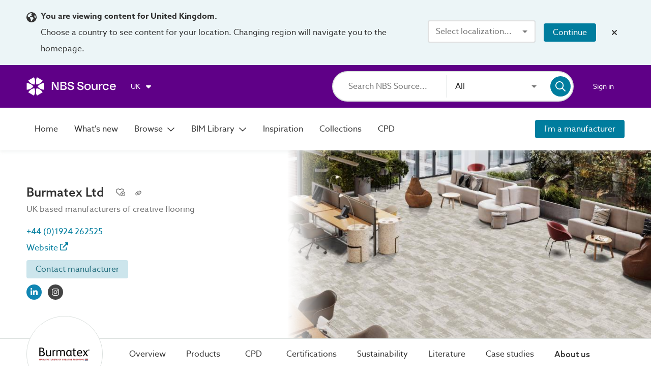

--- FILE ---
content_type: application/javascript; charset=UTF-8
request_url: https://source.thenbs.com/chunk-Drx9yzK5.js
body_size: 22603
content:
import {a as ar,h as hi,c as ct}from'./chunk-Ct7JX7a2.js';import'./chunk-CEto6Llu.js';import {F}from'./chunk-B6u5s-e9.js';import {h}from'./chunk-CP910Xfp.js';import {V}from'./chunk-DUJwpDDm.js';import {Y as Ye}from'./chunk-d0YBF1Hg.js';import {f,c}from'./chunk-B0iRkceA.js';import {G}from'./chunk-DLeyb2so.js';import {G as G$3}from'./chunk-RgORVSEq.js';import {C}from'./chunk-BHN_dvb1.js';import {v}from'./chunk-BZcjdEh4.js';import {N as Na$1,h as ho$1,D as Dn$1,e as en$1,g as gs}from'./chunk-DesXr4rS.js';import'./chunk-BRVK9hRf.js';import'./chunk-fMROmWYP.js';import {a as at,z as zt}from'./chunk-C3m-hnJm.js';import'./chunk-D9nu_-rc.js';import'./chunk-CAzyn-9X.js';import'./chunk-gf0z_lUB.js';import'./chunk-CsFXDU43.js';import {V as Ve,H as He,_ as _a$1}from'./chunk-D8OznB7k.js';import {p as p$2}from'./chunk-BeqHQmbE.js';import {_ as _t}from'./chunk-DdOf4846.js';import'./chunk-D12a9p5T.js';import {N}from'./chunk-BgqbfYGl.js';import {G as G$2,z as z$2}from'./chunk-Bo4tfRob.js';import {f as f$1}from'./chunk-D--LUrdq.js';import {o as o$1}from'./chunk-Crx6E1TD.js';import'./chunk-BncT5D8m.js';import'./chunk-DL0FzWak.js';import'./chunk-Bm_oS8cz.js';import'./chunk-3WOSctKg.js';import'./chunk-D8Qz-pBY.js';import {G as G$1,R,V as V$1}from'./chunk-BDuIVMjs.js';import'./chunk-BYScjt4Z.js';import'./chunk-Bl00jDyY.js';import'./chunk-DuqLXSFc.js';import'./chunk-pCVfBxjR.js';import'./chunk-BiQbZGL6.js';import'./chunk-zLuKNYRP.js';import'./chunk-KfH3sU-V.js';import {g}from'./chunk-DzUsC_Zw.js';import {$ as $e,l as le}from'./chunk-BdE8zr3M.js';import'./chunk-Dov0YunC.js';import {l}from'./chunk-DpGadh-m.js';import {o as ot}from'./chunk-CHvNBt-i.js';import'./chunk-BMtI8seh.js';import {x as x$1}from'./chunk-VLc2IChh.js';import'./chunk-C5ca7a34.js';import'./chunk-CykCSc8a.js';import {a1 as xn$1,cg as M,bI as de,b8 as Y,aF as At$1,bC as la$1,b9 as Z,ch as vn$1,ar as D,aJ as Oe,bh as x,as as Zo$1,c9 as o,bQ as _I,I as It,bS as z,D as Do$1,bE as H,cb as di,b as F_,aU as d,Y as Yi,aK as S,a_ as Iy,Z as Zw,l as YN,q as Yw,J as JN,bD as XD,a4 as Qy,a9 as zy,aI as y,bj as Ke,a as D0,bi as de$1,ci as Gt,bA as z$1,cj as Jo$1,ay as $t,bH as vr,ck as p,cl as nN,cm as rN,cn as oN,X as qe$1,R as bf,aO as Gv,a3 as fd,a5 as pd,aP as LN,a8 as NC,an as Nv,M as Mt,aq as A,aX as Bo$1,co as l$1,a7 as GM,af as Xw,ah as eM,a$ as yv,b0 as vv,cp as Yl,cq as m,cr as hd,b1 as Jw,cs as gd,b5 as PD,ct as Ul,cu as su,S as Sr,ai as XN,ab as Ev,ac as QM,cv as Rr,bR as Nr,cw as u,bq as Yt,cx as qt,bu as _f,bs as Xt,cy as ce,P as pI,cz as Lf,bM as Mt$1,b2 as An$1,c1 as zM,a6 as ON,bf as Dd,a2 as b,bV as B_,cA as pe,b3 as Xs,f as bt,cB as sr,cC as eS,bc as Ki$1,bk as p$1,cD as Kw,ag as YM,bX as le$1,aj as aM,ak as Iv,c2 as Ft,cE as jn$1,cF as $t$1,d as da$1,cG as Qi$1,aa as Hv,cH as O,cI as cS,m as mi,cJ as Xi$1,aD as Mv,G as be,cK as br,cL as q,cM as dd,bd as Cy,ae as t2,bm as cN,bo as Fl,br as zt$1,cN as Ir,bv as Ky,al as Tp,am as Cp,bz as tS,b7 as FN,bx as CN,be as VN,bl as zg,cO as lC}from'./main-J6PBQMIL.js';import'./chunk-CF_nLzFV.js';var Xi=e=>xn$1(null,null,function*(){let t=D(Oe),o$1=D(x),i=D(Zo$1),n=Number.parseInt(e.paramMap.get(o.Rps),10);if(isNaN(n))return  true;let a=yield _I(o$1.getBrandByRpsNumber(n,t.featureEnabled("appendType")));return a?i.createUrlTree(i.brand(a.objectId,a.nameSlug)):true});var Hi=e=>xn$1(null,null,function*(){let t=D(Oe),o$1=D(x),i=D(Zo$1),n=e.paramMap.get(o.ObjectId),a=e.paramMap.get(o.Slug),s=yield _I(o$1.getBrand(n,t.featureEnabled("appendType")));if(!s){let A=i.notFound("manufacturer");return i.createUrlTree(Y(Z({},A),{extras:Y(Z({},A.extras),{replaceUrl:true})}))}if(a!==s.nameSlug){let A=i.brand(s.objectId,s.nameSlug);return yield i.navigate(Y(Z({},A),{extras:Y(Z({},A.extras),{queryParams:e.queryParams,fragment:e.fragment,replaceUrl:true})}))}return  true});var At=e=>{let t=D(It),o$1=D(z),i=D(Zo$1),n=t.isPluginMode()?M.Products:M.Overview,{commands:a,extras:s}=i.brand(e.params[o.ObjectId],e.params[o.Slug],{tab:n});return o$1.createUrlTree(a,s)};var qi=e=>{let t=D(Oe);return D(x).getBrand(e.paramMap.get(o.ObjectId),t.featureEnabled("appendType"))};function hn(e,t){if(e&1&&Qy(0,"cirrus-image-container",0),e&2){let o=YM();zy("name",o.brand.name)("image",o.brand.logo==null?null:o.brand.logo.thumbnail);}}var mt=(()=>{let t=class t{};t.\u0275fac=function(n){return new(n||t)},t.\u0275cmp=F_({type:t,selectors:[["app-brand-logo"]],inputs:{brand:"brand"},decls:1,vars:1,consts:[[3,"name","image"]],template:function(n,a){n&1&&Zw(0,hn,1,2,"cirrus-image-container",0),n&2&&Yw(a.brand?0:-1);},dependencies:[b],styles:["@keyframes _ngcontent-%COMP%_fade-in-out{0%{opacity:1}to{opacity:.5}}[_nghost-%COMP%]{width:150px;height:150px;min-width:150px;min-height:150px;border-radius:100%;border:1px solid #dbe0de;background-color:#fff;padding:1.5rem}[_nghost-%COMP%]   img[_ngcontent-%COMP%]{object-fit:contain;width:100%;height:100%}.brand-logo-included[_nghost-%COMP%], .brand-logo-included   [_nghost-%COMP%]{display:none}@media screen and (min-width: 1001px){.brand-logo-included[_nghost-%COMP%], .brand-logo-included   [_nghost-%COMP%]{display:flex;position:absolute;top:-45px;margin-left:1.25rem}}@media screen and (min-width: 1001px){.nav-container[_nghost-%COMP%], .nav-container   [_nghost-%COMP%]{margin-left:0}}.brand-logo-container[_nghost-%COMP%], .brand-logo-container   [_nghost-%COMP%]{display:flex;margin-bottom:1.25rem}@media screen and (min-width: 1000px){.brand-logo-container[_nghost-%COMP%], .brand-logo-container   [_nghost-%COMP%]{display:none}}"],changeDetection:0});let e=t;return e})();var Ki=(()=>{let t=class t{};t.\u0275fac=function(n){return new(n||t)},t.\u0275cmp=F_({type:t,selectors:[["app-archived-brand"]],decls:5,vars:0,consts:()=>{let i;i=$localize`:ArchivedBrandComponent.h2|Section heading@@7e7b5eb8a023e3a5197e␟b86f970a9cb1a1b5b1ddd2d26f2c92669e772b38␟4426880324706111961:No longer available`;let n;return n=$localize`:ArchivedBrandComponent.p|Paragraph@@3c4337158136f70e57a7␟bf1075da4695c0b008007c06f09cf40803439ff2␟6101721390974039668:This manufacturer’s landing page is no longer available to view.`,[i,n,[1,"medium"]]},template:function(n,a){n&1&&(fd(0,"app-view-container")(1,"h2",2),GM(2,0),pd(),fd(3,"p"),GM(4,1),pd()());},dependencies:[d],styles:["[_nghost-%COMP%]{padding:4rem 0}h2[_ngcontent-%COMP%]{font-size:4.5rem}p[_ngcontent-%COMP%]{font-size:1.5rem}"],changeDetection:0});let e=t;return e})();var Xe=class{constructor(t){this.socialMedia=t;}toLink(){let t=new RegExp("^https?:");if(this.socialMedia.userName.match(t))return this.socialMedia.userName;switch(this.socialMedia.socialMediaType.toString()){case Ir[Ir.FACEBOOK]:return "https://www.facebook.com/"+this.socialMedia.userName;case Ir[Ir.TWITTER]:return "https://www.twitter.com/"+this.socialMedia.userName;case Ir[Ir.YOUTUBE]:return "https://www.youtube.com/user/"+this.socialMedia.userName;case Ir[Ir.LINKED_IN]:return "https://www.linkedin.com/company/"+this.socialMedia.userName;case Ir[Ir.INSTAGRAM]:return "https://www.instagram.com/"+this.socialMedia.userName;default:return ""}}toIcon(){switch(this.socialMedia.socialMediaType.toString()){case Ir[Ir.FACEBOOK]:return "facebook-f";case Ir[Ir.TWITTER]:return "x-twitter";case Ir[Ir.YOUTUBE]:return "youtube";case Ir[Ir.LINKED_IN]:return "linkedin-in";case Ir[Ir.INSTAGRAM]:return "instagram";default:return ""}}};function vn(e,t){if(e&1&&(fd(0,"a",2),YN(1,"lowercase"),zM(2,0),Qy(3,"mat-icon",3),pd()),e&2){let o=YM().$implicit,i=YM(2);CN(VN("flex-center-all ",JN(1,8,o.mediaName))),Ev(o.mediaName),QM(2),zy("appExternalLink",i.enumToLink(o))("label",o.mediaName),NC(3),zy("svgIcon",VN("brand:",i.enumToIcon(o)));}}function In(e,t){if(e&1&&(fd(0,"li"),Zw(1,vn,4,10,"a",1),pd()),e&2){let o=t.$implicit;NC(),Yw(o.userName.length>0?1:-1);}}function Bn(e,t){if(e&1&&(fd(0,"ul"),Xw(1,In,2,1,"li",null,Jw),pd()),e&2){let o=YM();NC(),eM(o.socialMedia);}}var Qi=(()=>{let t=class t{constructor(){this.socialMedia=[],this.hasSocialMedia=true;}ngOnInit(){this.hasSocialMedia=this.socialMedia.some(i=>i.userName.trim().length>0);}enumToLink(i){return new Xe(i).toLink()}enumToIcon(i){return new Xe(i).toIcon()}};t.\u0275fac=function(n){return new(n||t)},t.\u0275cmp=F_({type:t,selectors:[["app-social"]],inputs:{socialMedia:"socialMedia"},decls:1,vars:1,consts:()=>{let i;return i=$localize`:SocialComponent.socialTooltip|Visit social media tooltip@@d4e5f6a7b8c901234567␟fc740b62bcd41d2ac454daf36665f68fdf28dd6d␟3852328312558070168:Visit ${"\uFFFD0\uFFFD"}:INTERPOLATION:`,[["title",i],["appStats","","action","social-media",3,"appExternalLink","class","title","label"],["appStats","","action","social-media",3,"appExternalLink","label",6,"title"],["matSuffix","",3,"svgIcon"]]},template:function(n,a){n&1&&Zw(0,Bn,3,0,"ul"),n&2&&Yw(a.hasSocialMedia?0:-1);},dependencies:[Ul,An$1,Mt,mi,Xi$1],styles:["@keyframes _ngcontent-%COMP%_fade-in-out{0%{opacity:1}to{opacity:.5}}[_nghost-%COMP%]{display:flex;width:100%;padding:.75rem 0}@media screen and (max-width: 800px){[_nghost-%COMP%]{justify-content:flex-start}}[_nghost-%COMP%]   ul[_ngcontent-%COMP%]{display:flex;list-style-type:none;margin:0;padding:0}[_nghost-%COMP%]   ul[_ngcontent-%COMP%]   li[_ngcontent-%COMP%]{display:flex}[_nghost-%COMP%]   ul[_ngcontent-%COMP%]   li[_ngcontent-%COMP%]   a[_ngcontent-%COMP%]{border-radius:100%;width:1.875rem;height:1.875rem;margin-right:.75rem}[_nghost-%COMP%]   ul[_ngcontent-%COMP%]   li[_ngcontent-%COMP%]   a.twitter[_ngcontent-%COMP%]{background-color:#000}[_nghost-%COMP%]   ul[_ngcontent-%COMP%]   li[_ngcontent-%COMP%]   a.linkedin[_ngcontent-%COMP%]{background-color:#1086b3}[_nghost-%COMP%]   ul[_ngcontent-%COMP%]   li[_ngcontent-%COMP%]   a.youtube[_ngcontent-%COMP%]{background-color:#e02e2f}[_nghost-%COMP%]   ul[_ngcontent-%COMP%]   li[_ngcontent-%COMP%]   a.facebook[_ngcontent-%COMP%]{background-color:#4e70ab}[_nghost-%COMP%]   ul[_ngcontent-%COMP%]   li[_ngcontent-%COMP%]   a.instagram[_ngcontent-%COMP%]{background-color:#444}[_nghost-%COMP%]   ul[_ngcontent-%COMP%]   li[_ngcontent-%COMP%]   a[_ngcontent-%COMP%]   mat-icon[_ngcontent-%COMP%]{display:flex;color:#fff}"],changeDetection:0});let e=t;return e})();function yn(e,t){if(e&1&&(fd(0,"h1"),ON(1),pd()),e&2){let o=YM();NC(),Hv(o.brand.name);}}function Ln(e,t){if(e&1&&Qy(0,"app-permalink",9),e&2){let o=YM();zy("href",o.permalink);}}function Fn(e,t){if(e&1&&(fd(0,"p"),ON(1),pd()),e&2){let o=YM();NC(),Hv(o.brand.tagLine);}}function xn(e,t){if(e&1&&(fd(0,"a",16),zM(1,2),yv(2,0),Qy(3,"mat-icon",17),vv(),pd()),e&2){let o=YM();Ev(o.brand.mainUrl),QM(1),zy("appExternalLink",o.brand.mainUrl)("label",o.brand.name);}}function wn(e,t){if(e&1){let o=aM();fd(0,"button",18),Iv("click",function(){Tp(o);let n=YM();return Cp(n.contactManufacturerDialog(n.brand))}),zM(1,3),ON(2),pd();}if(e&2){let o=YM();Ev(o.brand.name),QM(1),NC(2),Dd(" ",o.contactButtonText()," ");}}function Gn(e,t){if(e&1&&Qy(0,"app-social",14),e&2){let o=YM();zy("socialMedia",o.brand.socialMedia);}}function $n(e,t){if(e&1&&Qy(0,"div",19),e&2){let o=YM();Mv("background-image","linear-gradient(to right, white 3%, rgba(0, 0, 0, 0) 15%), url("+o.brand.overviewLogo.url+")");}}var Ji=(()=>{let t=class t extends O{constructor(){super(...arguments),this.statType=c.BrandMain,this.collectionItemType=le$1.brand,this.contactButtonText=cS(()=>this.brand.isCertificationBody?$localize`:BrandHeroBannerComponent|Contact certification body@@g1h2i3j4k5l678901234:Contact certification body`:$localize`:BrandHeroBannerComponent|Contact manufacturer@@h2i3j4k5l6m789012345:Contact manufacturer`);}ngOnInit(){return xn$1(this,null,function*(){yield this.postLoginContact(this.brand),this.openContactDialogOnQueryParam(this.brand);})}ngOnDestroy(){this.unsubscribe.next(),this.unsubscribe.complete();}};t.\u0275fac=(()=>{let i;return function(a){return (i||(i=XD(t)))(a||t)}})(),t.\u0275cmp=F_({type:t,selectors:[["app-brand-hero-banner"]],inputs:{brand:"brand",permalink:"permalink"},features:[Iy],decls:19,vars:23,consts:()=>{let i;i=$localize`:BrandHeroBannerComponent.type|Brand@@yxQq1m2tra4zKAWGqtXH␟fb9eb53a7b0b870de770181a8ef4aac24f7a3bba␟1751348951935374350:Brand`;let n;n=$localize`:BrandHeroBannerComponent.phoneTooltip|Call phone tooltip@@b1r2a3n4d5h6e7r8o9b0a␟df4581aacf9a8250cb8eae55a36d3489d0841d78␟5752985077743080129:Call ${"\uFFFD0\uFFFD"}:INTERPOLATION:`;let a;a=$localize`:BrandHeroBannerComponent.websiteTooltip|Visit website tooltip@@b2r3a4n5d6h7e8r9o0b1a␟07ccf0ba6f7e208982b6025257ce9d6f55fee543␟1260807270511158067:Visit ${"\uFFFD0\uFFFD"}:INTERPOLATION:`;let s;s=$localize`:BrandHeroBannerComponent.a|Navigation link@@wpiriLK3vT2tybfrfp9B␟3574840b48941d82e907b30ff36fab45f4c75445␟6021937882613240503: Website ${"\uFFFD#3\uFFFD"}:START_TAG_MAT_ICON:${"\uFFFD/#3\uFFFD"}:CLOSE_TAG_MAT_ICON:`;let A;return A=$localize`:BrandHeroBannerComponent.contactTooltip|Contact manufacturer tooltip@@b3r4a5n6d7h8e9r0o1b2a␟43636825cbad45b5f9052ab8b1e48c43730c02c4␟1246368225049043425:Contact ${"\uFFFD0\uFFFD"}:INTERPOLATION:`,[s,["title",n],["title",a],["title",A],[1,"brand-info-container"],[1,"brand-logo-container"],[3,"brand"],[1,"brand-title-container"],[3,"type","name","objectId","brandId","statsId"],["type",i,3,"href"],[1,"brand-contact"],["appStats","","action","telephone",3,"href","label",6,"title"],["action","company-website",3,"title","appExternalLink","label"],["mat-flat-button","","color","accent",1,"contact-button",3,"title"],[3,"socialMedia"],[1,"overview-background",3,"background-image"],["action","company-website",3,"appExternalLink","label",6,"title"],["svgIcon","far:up-right-from-square"],["mat-flat-button","","color","accent",1,"contact-button",3,"click",6,"title"],[1,"overview-background"]]},template:function(n,a){n&1&&(fd(0,"app-view-container")(1,"div",4)(2,"section",5),Qy(3,"app-brand-logo",6),pd(),fd(4,"section",7),Zw(5,yn,2,1,"h1"),Qy(6,"app-add-to-collection-button",8),Zw(7,Ln,1,1,"app-permalink",9),YN(8,"regionFeatureEnabled"),YN(9,"async"),pd(),Zw(10,Fn,2,1,"p"),fd(11,"p",10)(12,"a",11),zM(13,1),ON(14),pd(),Zw(15,xn,4,3,"a",12),Zw(16,wn,3,2,"button",13),pd(),Zw(17,Gn,1,1,"app-social",14),pd(),Zw(18,$n,1,2,"div",15),pd()),n&2&&(NC(),Nv("has-image",a.brand.overviewLogo),NC(2),zy("brand",a.brand),NC(2),Yw(a.brand.name?5:-1),NC(),zy("type",a.collectionItemType)("name",a.brand.name)("objectId",a.brand.objectId)("brandId",a.brand.objectId)("statsId",a.brand.statsId),NC(),Yw(JN(9,21,JN(8,19,"showPermalinks"))?7:-1),NC(3),Yw(a.brand.tagLine?10:-1),NC(2),Ev(a.brand.phoneNumber),QM(13),zy("href","tel:"+a.brand.phoneNumber,zg)("label",a.statType+a.brand.phoneNumber),NC(2),Dd(" ",a.brand.phoneNumber," "),NC(),Yw(a.brand.mainUrl?15:-1),NC(),Yw(a.brand.correspondenceEmail?16:-1),NC(),Yw(a.brand.socialMedia.length?17:-1),NC(),Yw(a.brand.overviewLogo?18:-1));},dependencies:[d,mt,ot,_t,An$1,Ul,Mt,Sr,Qi,S,Yi],styles:["@keyframes _ngcontent-%COMP%_fade-in-out{0%{opacity:1}to{opacity:.5}}@media screen and (max-width: 1000px){[_nghost-%COMP%]{padding:3rem 0}}[_nghost-%COMP%]   app-view-container[_ngcontent-%COMP%]   .overview-background[_ngcontent-%COMP%]{display:none}[_nghost-%COMP%]   app-view-container[_ngcontent-%COMP%]   .brand-info-container[_ngcontent-%COMP%]{margin:auto 0}[_nghost-%COMP%]   app-view-container[_ngcontent-%COMP%]   .brand-info-container[_ngcontent-%COMP%]   .brand-title-container[_ngcontent-%COMP%]{display:flex;align-items:center}[_nghost-%COMP%]   app-view-container[_ngcontent-%COMP%]   .brand-info-container[_ngcontent-%COMP%]   .brand-title-container[_ngcontent-%COMP%] > *[_ngcontent-%COMP%]{margin-left:1.25rem}[_nghost-%COMP%]   app-view-container[_ngcontent-%COMP%]   .brand-info-container[_ngcontent-%COMP%]   .brand-title-container[_ngcontent-%COMP%] > *[_ngcontent-%COMP%]:first-child{margin-left:0}[_nghost-%COMP%]   app-view-container[_ngcontent-%COMP%]   .brand-info-container[_ngcontent-%COMP%]   .brand-title-container[_ngcontent-%COMP%]   h1[_ngcontent-%COMP%]{font-size:1.5rem;font-weight:500;color:#333;margin:0}[_nghost-%COMP%]   app-view-container[_ngcontent-%COMP%]   .brand-info-container[_ngcontent-%COMP%]   p[_ngcontent-%COMP%]{color:#737373;display:flex;flex-direction:column;align-items:flex-start}[_nghost-%COMP%]   app-view-container[_ngcontent-%COMP%]   .brand-info-container[_ngcontent-%COMP%]   p.brand-contact[_ngcontent-%COMP%]{margin-top:.75rem}[_nghost-%COMP%]   app-view-container[_ngcontent-%COMP%]   .brand-info-container[_ngcontent-%COMP%]   p.brand-contact[_ngcontent-%COMP%]   a[_ngcontent-%COMP%]{margin-right:1.25rem}[_nghost-%COMP%]   app-view-container[_ngcontent-%COMP%]   .brand-info-container[_ngcontent-%COMP%]   p.brand-contact[_ngcontent-%COMP%]   a[_ngcontent-%COMP%]   mat-icon[_ngcontent-%COMP%]{line-height:0}[_nghost-%COMP%]   app-view-container[_ngcontent-%COMP%]   .brand-info-container[_ngcontent-%COMP%]   .contact-button[_ngcontent-%COMP%]{margin-top:.5rem}@media screen and (min-width: 1000px){[_nghost-%COMP%]   app-view-container[_ngcontent-%COMP%]{display:flex;flex-direction:row;margin-right:0;padding-right:0;max-width:unset}[_nghost-%COMP%]   app-view-container[_ngcontent-%COMP%]   .overview-background[_ngcontent-%COMP%]{display:flex;width:60%;background-size:cover;background-position:center;background-repeat:no-repeat}[_nghost-%COMP%]   app-view-container[_ngcontent-%COMP%]   .brand-info-container[_ngcontent-%COMP%]{height:fit-content;margin:auto 0;padding:4rem 0}[_nghost-%COMP%]   app-view-container[_ngcontent-%COMP%]   .brand-info-container.has-image[_ngcontent-%COMP%]{width:40%}}@media screen and (min-width: 1400px){[_nghost-%COMP%]   app-view-container[_ngcontent-%COMP%]{padding-left:calc((100% - 1400px)/2 + 3.25rem)}}"],changeDetection:0});let e=t;return e})();function Un(e,t){if(e&1&&(fd(0,"a",27,2),GM(2,13),pd()),e&2){let o=cN(1),i=YM(3);zy("routerLink",i.BrandTab.Overview)("active",o.isActive);}}function kn(e,t){if(e&1&&(fd(0,"a",28,3),GM(2,14),pd()),e&2){let o=cN(1),i=YM(3);zy("routerLink",i.BrandTab.Products)("active",o.isActive);}}function Wn(e,t){if(e&1&&(fd(0,"a",29,4),GM(2,15),pd()),e&2){let o=cN(1),i=YM(3);zy("routerLink",i.BrandTab.CertifiedProducts)("active",o.isActive);}}function Vn(e,t){if(e&1&&(fd(0,"a",30,5),GM(2,16),pd()),e&2){let o=cN(1),i=YM(3);zy("routerLink",i.BrandTab.CertifiedBrands)("active",o.isActive);}}function jn(e,t){if(e&1&&(fd(0,"a",31,6),GM(2,17),pd()),e&2){let o=cN(1),i=YM(3);zy("routerLink",i.BrandTab.Cpd)("active",o.isActive);}}function zn(e,t){if(e&1&&(fd(0,"a",34,7),GM(2,18),pd()),e&2){let o=cN(1),i=YM(4);zy("routerLink",i.BrandTab.Certificates)("active",o.isActive);}}function Xn(e,t){if(e&1&&Zw(0,zn,3,2,"a",34),e&2){YM(2);let o=FN(2);Yw((o==null?null:o.brandCertificates)>0?0:-1);}}function Hn(e,t){if(e&1&&(fd(0,"a",32,8),GM(2,19),pd()),e&2){let o=cN(1),i=YM(3);zy("routerLink",i.BrandTab.Sustainability)("active",o.isActive);}}function qn(e,t){if(e&1&&(fd(0,"a",35,9),GM(2,20),pd()),e&2){let o=cN(1),i=YM(4);zy("routerLink",i.BrandTab.Literature)("active",o.isActive);}}function Kn(e,t){if(e&1&&(fd(0,"a",37,10),GM(2,21),pd()),e&2){let o=cN(1),i=YM(5);zy("routerLink",i.BrandTab.ReferenceProjects)("active",o.isActive);}}function Qn(e,t){e&1&&(Zw(0,Kn,3,2,"a",37),YN(1,"regionFeatureEnabled"),YN(2,"async")),e&2&&Yw(JN(2,3,JN(1,1,"referenceProject"))?0:-1);}function Jn(e,t){if(e&1&&(fd(0,"a",36,11),GM(2,22),pd()),e&2){let o=cN(1),i=YM(4);zy("routerLink",i.BrandTab.CaseStudies)("active",o.isActive);}}function Yn(e,t){if(e&1&&(Zw(0,qn,3,2,"a",35),Zw(1,Qn,3,5),Zw(2,Jn,3,2,"a",36)),e&2){YM(2);let o=FN(2);Yw((o==null?null:o.literature)>0?0:-1),NC(),Yw((o==null?null:o.referenceProjects)>0?1:-1),NC(),Yw((o==null?null:o.caseStudies)>0?2:-1);}}function Zn(e,t){if(e&1&&(Qy(0,"app-brand-hero-banner",23),YN(1,"async"),fd(2,"section")(3,"section",24)(4,"app-view-container"),Qy(5,"app-brand-logo",25),fd(6,"nav",26),Zw(7,Un,3,2,"a",27),YN(8,"restrictedToSiteMode"),Zw(9,kn,3,2,"a",28),Zw(10,Wn,3,2,"a",29),Zw(11,Vn,3,2,"a",30),Zw(12,jn,3,2,"a",31),Zw(13,Xn,1,1),YN(14,"restrictedToSiteMode"),Zw(15,Hn,3,2,"a",32),Zw(16,Yn,3,3),YN(17,"restrictedToSiteMode"),fd(18,"a",33,0),GM(20,12),pd()()()(),fd(21,"mat-tab-nav-panel",null,1),Qy(23,"router-outlet"),pd()()),e&2){let o=cN(19),i=cN(22);YM();let n=FN(0),a=FN(2),s=YM();zy("brand",n)("permalink",JN(1,15,s.permalink$)),NC(3),zy("id",s.fragmentApplied),NC(2),zy("brand",n),NC(),zy("tabPanel",i),NC(),Yw(JN(8,17,s.siteMode.browser)?7:-1),NC(2),Yw(a!=null&&a.products?9:-1),NC(),Yw(a!=null&&a.certifiedProducts?10:-1),NC(),Yw(a!=null&&a.certifiedBrands?11:-1),NC(),Yw(a!=null&&a.cpdListings?12:-1),NC(),Yw(JN(14,19,s.siteMode.browser)?13:-1),NC(2),Yw(n.showSustainabilityDetails?15:-1),NC(),Yw(JN(17,21,s.siteMode.browser)?16:-1),NC(2),zy("routerLink",s.BrandTab.About)("active",o.isActive);}}function eo(e,t){e&1&&Qy(0,"app-archived-brand");}function to(e,t){if(e&1&&(Gv(0),YN(1,"async"),Gv(2),YN(3,"async"),Zw(4,Zn,24,23)(5,eo,1,0,"app-archived-brand")),e&2){let o=YM(),i=LN(JN(1,1,o.data$));NC(2),LN(JN(3,4,o.brandItemCount$)),NC(2),Yw(i.state===o.state.PUBLISHED?4:5);}}var en=(()=>{let t=class t extends G$3{constructor(i,n,a,s,A,g,G,$,ye,Le,He,qe,Ke,Qe){super(i,n,a,s,A,g,G,$),this.allItemsService=ye,this.brandService=Le,this.certificateService=He,this.pluginService=qe,this.productApiService=Ke,this.referenceProjectApiService=Qe,this.state=Rr,this.siteMode=Nr,this.BrandTab=M,this.NewIconFeatureKey=u,this.itemType=Yt.brand,this.viewType=qt.landingPage,this.fragmentApplied=zt.Results;}onInit(){this.data$.pipe(_f(this.ngUnsubscribe)).subscribe(g=>{this.insightsService.updateContext(g.id,g.objectId);let G=this.insightItemMapper.toInsightItem(g,this.itemType);this.insightsService.detailView(G,this.itemType,this.viewType,this.referrerType),this.referrerType===Xt.SponsoredLink&&this.insightsService.promotionView(G,this.itemType,this.viewType,this.referrerType,ce.Sponsored);});let i=this.data$.pipe(bf(g=>this.allItemsService.getCount(null,null,g.id,null,this.pluginService.bimFormats)));pI([this.data$,i]).pipe(Lf(),Mt$1(()=>this.pluginService.isPluginMode()),Mt$1(()=>!this.route.snapshot.firstChild.url.some(g=>g.path===M.About)),Mt$1(([g,G])=>!G.total),bf(([g,G])=>this.rm.navigate(this.rm.brand(g.id,g.nameSlug,{tab:M.About})))).subscribe();let n=this.data$.pipe(bf(g=>this.certificateService.getCertificateCountByBrandId(g.id,true))),a=this.data$.pipe(bf(g=>this.productApiService.getProductsCountByIssuingBodyId(g.id,this.pluginService.bimFormats,this.region.currentRegion))),s=this.data$.pipe(bf(g=>this.brandService.countBrandsByIssuingBodyId(g.id,this.region.currentRegion,this.pluginService.bimFormats))),A=this.data$.pipe(bf(g=>this.referenceProjectApiService.getCountByBrand(g.id)));this.brandItemCount$=pI([i,n,a,s,A]).pipe(qe$1(([g,G,$,ye,Le])=>Y(Z({},g),{brandCertificates:G,certifiedProducts:$,certifiedBrands:ye,referenceProjects:Le}))),this.loaded$=pI([this.data$,this.brandItemCount$]);}getCoreData(i){return i.pipe(qe$1(()=>this.route.snapshot.data.brand))}getPermalink(i){return this.brandService.getPermalink(i.objectId)}getFullRoute(i){let n=M[this.route.firstChild.routeConfig.path];return this.rm.brand(i.id,i.nameSlug,{tab:n})}getCanonicalRoute(i){return this.rm.brand(i.id,i.nameSlug)}updateMetadata(i){var a,s,A;let n=this.rm.resolveURL(this.getCanonicalRoute(i),true);this.jsonLdService.setData(this.jsonLdService.getObject("Organization",{name:i.name,identifier:i.id,logo:(a=i.logo)==null?void 0:a.url,description:i.description,email:i.emailAddress,telephone:i.phoneNumber,url:n,contactPoint:(s=i.addresses)==null?void 0:s.flatMap(g=>{var G;return (G=g.contacts)==null?void 0:G.map($=>this.jsonLdService.getObject("ContactPoint",{name:$.name,email:$.email,telephone:$.telephone,contactType:$.jobTitle}))}),address:(A=i.addresses)==null?void 0:A.map(g=>this.jsonLdService.getObject("PostalAddress",{name:g.officeName,stressAddress:g.addressLine1,addressLocality:g.town,addressRegion:g.country,postalCode:g.postcode}))}));}getNotFoundRoute(){return this.rm.notFound("manufacturer")}};t.\u0275fac=function(n){return new(n||t)(Do$1(H),Do$1(Zo$1),Do$1(di),Do$1(y),Do$1(Ke),Do$1(D0),Do$1(de$1),Do$1(Oe),Do$1(Gt),Do$1(x),Do$1(F),Do$1(It),Do$1(z$1),Do$1(G))},t.\u0275cmp=F_({type:t,selectors:[["app-brand-page"]],viewQuery:function(n,a){if(n&1&&nN(Ve,5),n&2){let s;rN(s=oN())&&(a.tabs=s.first);}},features:[Iy],decls:3,vars:5,consts:()=>{let i;i=$localize`:BrandPageComponent.overviewTabAriaLabel|Overview tab for brand information@@7f8a9b2c3d4e5f6g7h8i9␟f3b1c84615551cd636192ad82a58dc5a553be64f␟709644436358763190:Overview tab for brand information`;let n;n=$localize`:BrandPageComponent.productsTabAriaLabel|Products tab showing all brand products@@1a2b3c4d5e6f7g8h9i0j1␟acac7de7ef285b2a024d7f985a0d39d3bbf9ebb2␟2221286916361534205:Products tab showing all brand products`;let a;a=$localize`:BrandPageComponent.certifiedProductsTabAriaLabel|Certified products tab showing verified brand
                  products@@2b3c4d5e6f7g8h9i0j1k2l3␟2ea9fc9ec6eb6a37c2478413f96ffb55988c1eac␟9009287304346572451:Certified products tab showing verified brand products`;let s;s=$localize`:BrandPageComponent.certifiedBrandsTabAriaLabel|Certified manufacturers tab showing verified
                  manufacturers@@3c4d5e6f7g8h9i0j1k2l3m4n5␟d1f123018575759bb4f9aa15d172b0d7be68d90c␟6893579585359642357:Certified manufacturers tab showing verified manufacturers`;let A;A=$localize`:BrandPageComponent.cpdTabAriaLabel|CPD tab for continuing professional
                  development@@4d5e6f7g8h9i0j1k2l3m4n5o6␟3bd5044aaeac7bc7d7d67cdc384100e2d174ce45␟8784599106531338219:CPD tab for continuing professional development`;let g;g=$localize`:BrandPageComponent.sustainabilityTabAriaLabel|Sustainability tab showing environmental
                  information@@6f7g8h9i0j1k2l3m4n5o6p7q8␟d97f71acffa2510f80066276b9b90a5dd98f2164␟7609353682786239203:Sustainability tab showing environmental information`;let G;G=$localize`:BrandPageComponent.aboutTabAriaLabel|About us tab with company information@@9i0j1k2l3m4n5o6p7q8r9s0t1␟4223f0edf11cae327559f2a874ef4d39b0f308cd␟1338265839725635175:About us tab with company information`;let $;$=$localize`:BrandPageComponent.a|Navigation link@@442b1966e659dbf430e3␟4944f3888613e8eed87a099746fcbc92f6d5fb7d␟6803438043141221049: About us `;let ye;ye=$localize`:BrandPageComponent.a|Navigation link@@d31c794d5d7de14ae33d␟bff3bff52e037fe46ad33f6d22d8965142d5f1a7␟4639971893244923084: Overview `;let Le;Le=$localize`:BrandPageComponent.a|Navigation link@@89ead65af15a16b0b015␟ec5248ed028837840e6f08d064e5859a38cc13a9␟3843819476853779900: Products `;let He;He=$localize`:BrandPageComponent.a|Navigation link@@e6f8621766615d707932␟5c4ec2151264fb017bca6eac291327910ae07c15␟1968371686055303585: Certified products `;let qe;qe=$localize`:BrandPageComponent.a|Navigation link@@cf3e5760ac36041174a0␟f9d436f1234608a8f7431d5c5cff9bdf680329e9␟40658625645793484: Certified manufacturers `;let Ke;Ke=$localize`:BrandPageComponent.a|Navigation link@@eede69b221ff10df7d65␟f5385b1ee8103059e36a748a664cbde3e3ec9806␟2385863778533663749: CPD `;let Qe;Qe=$localize`:BrandPageComponent.certificatesTabAriaLabel|Certifications tab showing brand
                    certifications@@5e6f7g8h9i0j1k2l3m4n5o6p7␟0b97e3c422be829164e9c11651375632ad901fac␟7593185543815210751:Certifications tab showing brand certifications`;let Tt;Tt=$localize`:BrandPageComponent.a|Navigation link@@e11a9a00047b5570a1d3␟cf24471f4cd1fedc925d3da5c1d2a64bffd2d880␟2893611421312706167: Certifications `;let Ot;Ot=$localize`:BrandPageComponent.a|Navigation link@@09263ed093d8d20063e0␟6b5143643383cc6a77b51a16ed32678d1695ebbe␟6753123850347007106: Sustainability `;let Nt;Nt=$localize`:BrandPageComponent.literatureTabAriaLabel|Literature tab showing brand
                    documentation@@7g8h9i0j1k2l3m4n5o6p7q8r9␟0b44b42d62ed905d2fe3530594169714e9ec5621␟401966619799789914:Literature tab showing brand documentation`;let bt;bt=$localize`:BrandPageComponent.caseStudiesTabAriaLabel|Case studies tab showing project
                    examples@@8h9i0j1k2l3m4n5o6p7q8r9s0␟990058ba4f56562b31ec280b3cd9d904113d1968␟710917451272799847:Case studies tab showing project examples`;let Mt;Mt=$localize`:BrandPageComponent.a|Navigation link@@a013930559cb528e69e4␟8d62e6cfb60441692d29b4291acd191c1fb76b57␟6634205145265943225: Literature `;let Rt;Rt=$localize`:BrandPageComponent.referenceProjectsTabAriaLabel|Reference projects tab@@6555231632192277037␟7d738b0bdc7748edc2f039c7d0bb779e5651d289␟6555231632192277037:Reference projects tab`;let Dt;Dt=$localize`:BrandPageComponent.a|Navigation link@@7457322293650919135␟39a8c3bdd230432d7c3f04a2f1bb28566cbed706␟4238874337259847265: Reference projects `;let ht;return ht=$localize`:BrandPageComponent.a|Navigation link@@dd186ebf9ab9071e4e3a␟36a8f7276fb5ceffcaf272d9528cc45240edd334␟4377466238297312429: Case studies `,[["rlaAbout","routerLinkActive"],["pageContent",""],["rlaOverview","routerLinkActive"],["rlaProducts","routerLinkActive"],["rlaCertifiedProducts","routerLinkActive"],["rlaCertifiedBrands","routerLinkActive"],["rlaCpd","routerLinkActive"],["rlaCertificate","routerLinkActive"],["rlaSustainability","routerLinkActive"],["rlaLiterature","routerLinkActive"],["rlaReferenceProjects","routerLinkActive"],["rlaCaseStudies","routerLinkActive"],$,ye,Le,He,qe,Ke,Tt,Ot,Mt,Dt,ht,[3,"brand","permalink"],[1,"nav-container",3,"id"],[1,"brand-logo-included",3,"brand"],["appSwipeGestures","","mat-tab-nav-bar","","mat-stretch-tabs","false","mat-align-tabs","start",1,"full-page-nav",3,"tabPanel"],["aria-label",i,"mat-tab-link","","routerLinkActive","","data-cy","overviewTab",3,"routerLink","active"],["aria-label",n,"mat-tab-link","","routerLinkActive","","data-cy","productsTab",3,"routerLink","active"],["aria-label",a,"mat-tab-link","","routerLinkActive","","data-cy","certifiedProductsTab",3,"routerLink","active"],["aria-label",s,"mat-tab-link","","routerLinkActive","","data-cy","certifiedBrandsTab",3,"routerLink","active"],["aria-label",A,"mat-tab-link","","routerLinkActive","","data-cy","cpdTab",3,"routerLink","active"],["aria-label",g,"mat-tab-link","","routerLinkActive","","data-cy","sustainabilityTab",3,"routerLink","active"],["aria-label",G,"mat-tab-link","","routerLinkActive","","data-cy","aboutTab",3,"routerLink","active"],["aria-label",Qe,"mat-tab-link","","routerLinkActive","","data-cy","certificatesTab",3,"routerLink","active"],["aria-label",Nt,"mat-tab-link","","routerLinkActive","","data-cy","literatureTab",3,"routerLink","active"],["aria-label",bt,"mat-tab-link","","routerLinkActive","","data-cy","caseStudiesTab",3,"routerLink","active"],["aria-label",Rt,"mat-tab-link","","routerLinkActive","","data-cy","referenceProjectsTab",3,"routerLink","active"]]},template:function(n,a){n&1&&(Zw(0,to,6,7),YN(1,"withSpinner"),YN(2,"async")),n&2&&Yw(JN(2,3,JN(1,1,a.loaded$))?0:-1);},dependencies:[Ji,d,mt,v,Ve,He,Jo$1,$t,_a$1,vr,Ki,Yi,N,p,S],styles:["@keyframes _ngcontent-%COMP%_fade-in-out{0%{opacity:1}to{opacity:.5}}[_nghost-%COMP%]{display:flex;flex-direction:column;flex:1 0 auto;min-height:100vh;width:100%}.nav-container[_ngcontent-%COMP%]{position:relative;border-bottom:1px solid #dbe0de;border-top:1px solid #dbe0de}nav[_ngcontent-%COMP%]{position:relative;overflow:visible;border:none}@media screen and (min-width: 1001px){nav[_ngcontent-%COMP%]{width:calc(100% - 150px);margin-left:150px}}app-new-feature-icon[_ngcontent-%COMP%]{position:absolute;top:.25rem;right:.25rem}"]});let e=t;return e})();var w=(()=>{let t=class t{constructor(i,n,a,s){this.router=i,this.activatedRoute=n,this.rm=a,this.seoSocialService=s,this.brand$=this.activatedRoute.parent.params.pipe(Mt$1(()=>{var A,g,G,$;return ($=(G=(g=(A=this.activatedRoute)==null?void 0:A.parent)==null?void 0:g.snapshot)==null?void 0:G.data)==null?void 0:$.brand}),qe$1(()=>this.activatedRoute.parent.snapshot.data.brand)),this.canonicalizeToOverview=true,this.ngUnsubscribe=new be;}ngOnInit(){this.brand$.pipe(_f(this.ngUnsubscribe)).subscribe(i=>{let n=this.canonicalizeToOverview?M.Overview:this.activatedRoute.snapshot.routeConfig.path,a=this.rm.brand(i.id,i.nameSlug,{tab:n}),s=this.rm.resolveURL(a,true);this.seoSocialService.setCanonicalUrl(s);});}ngOnDestroy(){this.ngUnsubscribe.next(),this.ngUnsubscribe.complete();}};t.\u0275fac=function(n){return new(n||t)(Do$1(z),Do$1(H),Do$1(Zo$1),Do$1(di))},t.\u0275dir=B_({type:t});let e=t;return e})();function io(e,t){if(e&1&&(fd(0,"h4"),ON(1),pd()),e&2){let o=YM();NC(),Hv(o.contact.name);}}function no(e,t){if(e&1&&(fd(0,"p"),ON(1),pd()),e&2){let o=YM();NC(),Hv(o.contact.jobTitle);}}function oo(e,t){if(e&1&&(fd(0,"a",4),zM(1,0),ON(2),pd()),e&2){let o=YM();Ev(o.contact.email),QM(1),zy("href","mailto:"+o.contact.email+"?subject="+o.emailSubjectText+" "+o.appTitle,zg)("label",o.statType.BrandContact+o.contact.name+"_"+o.contact.email),NC(2),Dd(" ",o.contact.email);}}function ao(e,t){if(e&1&&(fd(0,"a",5),zM(1,1),ON(2),pd()),e&2){let o=YM();Ev(o.contact.telephone),QM(1),zy("href","tel:"+o.contact.telephone,zg)("label",o.statType.BrandContact+o.contact.name+"_"+o.contact.telephone),NC(2),Dd(" ",o.contact.telephone," ");}}var tn=(()=>{let t=class t{constructor(i){this.configService=i,this.statType=c,this.emailSubjectText=$localize`:@@CustomerEnquiry.emailSubject:Customer enquiry from`;}ngOnInit(){this.appTitle=this.configService.config.app.title.default;}};t.\u0275fac=function(n){return new(n||t)(Do$1(Xs))},t.\u0275cmp=F_({type:t,selectors:[["app-contact"]],inputs:{contact:"contact"},decls:6,vars:4,consts:()=>{let i;i=$localize`:ContactComponent.emailTooltip|Email contact tooltip@@c1o2n3t4a5c6t7c8o9m0p␟aae6b8396d373abf5b622669364568362bc9fa28␟7707532001234546113:Email ${"\uFFFD0\uFFFD"}:INTERPOLATION:`;let n;return n=$localize`:ContactComponent.phoneTooltip|Call contact tooltip@@c2o3n4t5a6c7t8c9o0m1p␟752b7442984c54b740064a84d888697edd4aa7f1␟4417471984119845893:Call ${"\uFFFD0\uFFFD"}:INTERPOLATION:`,[["title",i],["title",n],["appStats","","action","email",3,"title","href","label"],["appStats","","action","telephone",3,"title","href","label"],["appStats","","action","email",3,"href","label",6,"title"],["appStats","","action","telephone",3,"href","label",6,"title"]]},template:function(n,a){n&1&&(Zw(0,io,2,1,"h4"),Zw(1,no,2,1,"p"),fd(2,"p"),Zw(3,oo,3,4,"a",2),pd(),fd(4,"p"),Zw(5,ao,3,4,"a",3),pd()),n&2&&(Yw(a.contact.name?0:-1),NC(),Yw(a.contact.jobTitle?1:-1),NC(2),Yw(a.contact.email?3:-1),NC(2),Yw(a.contact.telephone?5:-1));},dependencies:[An$1],styles:["@keyframes _ngcontent-%COMP%_fade-in-out{0%{opacity:1}to{opacity:.5}}[_nghost-%COMP%]{display:flex;flex-flow:column wrap;font-size:.875rem}[_nghost-%COMP%]   h4[_ngcontent-%COMP%]{font-size:.875rem;margin-bottom:.25rem}"],changeDetection:0});let e=t;return e})();function ro(e,t){if(e&1&&(fd(0,"h4"),ON(1),pd()),e&2){let o=YM().$implicit;NC(),Hv(o.officeName);}}function co(e,t){if(e&1&&(fd(0,"p"),ON(1),pd()),e&2){let o=YM().$implicit;NC(),Hv(o.country);}}function _o(e,t){if(e&1&&(fd(0,"p"),ON(1),pd()),e&2){let o=YM().$implicit;NC(),Hv(o.addressLine1);}}function so(e,t){if(e&1&&(fd(0,"p"),ON(1),pd()),e&2){let o=YM().$implicit;NC(),Hv(o.addressLine2);}}function lo(e,t){if(e&1&&(fd(0,"p"),ON(1),pd()),e&2){let o=YM().$implicit;NC(),Hv(o.addressLine3);}}function po(e,t){if(e&1&&(fd(0,"p"),ON(1),pd()),e&2){let o=YM().$implicit;NC(),Hv(o.town);}}function mo(e,t){if(e&1&&(fd(0,"p"),ON(1),pd()),e&2){let o=YM().$implicit;NC(),Hv(o.county);}}function fo(e,t){if(e&1&&(fd(0,"p"),ON(1),pd()),e&2){let o=YM().$implicit;NC(),Hv(o.postcode);}}function Co(e,t){if(e&1&&Qy(0,"app-contact",4),e&2){let o=t.$implicit;zy("contact",o);}}function uo(e,t){if(e&1&&(fd(0,"section",0)(1,"section",1)(2,"article",2),Zw(3,ro,2,1,"h4"),Zw(4,co,2,1,"p"),Zw(5,_o,2,1,"p"),Zw(6,so,2,1,"p"),Zw(7,lo,2,1,"p"),Zw(8,po,2,1,"p"),Zw(9,mo,2,1,"p"),Zw(10,fo,2,1,"p"),pd(),fd(11,"article",3),Xw(12,Co,1,1,"app-contact",4,Jw),pd()()()),e&2){let o=t.$implicit;NC(3),Yw(o.officeName?3:-1),NC(),Yw(o.country?4:-1),NC(),Yw(o.addressLine1?5:-1),NC(),Yw(o.addressLine2?6:-1),NC(),Yw(o.addressLine3?7:-1),NC(),Yw(o.town?8:-1),NC(),Yw(o.county?9:-1),NC(),Yw(o.postcode?10:-1),NC(2),eM(o.contacts);}}var nn=(()=>{let t=class t{ngOnChanges(){this.addresses=[...this.addresses].sort((i,n)=>Number(n.isPrimary)-Number(i.isPrimary));}};t.\u0275fac=function(n){return new(n||t)},t.\u0275cmp=F_({type:t,selectors:[["app-office"]],inputs:{addresses:"addresses"},features:[PD],decls:2,vars:0,consts:[[1,"addresses-main-container"],[1,"contact-container"],[1,"office-address"],[1,"contacts-container"],[3,"contact"]],template:function(n,a){n&1&&Xw(0,uo,14,8,"section",0,Jw),n&2&&eM(a.addresses);},dependencies:[tn],styles:["@keyframes _ngcontent-%COMP%_fade-in-out{0%{opacity:1}to{opacity:.5}}[_nghost-%COMP%]{width:100%}.addresses-main-container[_ngcontent-%COMP%]{display:flex;flex-flow:row wrap;align-items:flex-start;width:100%}.addresses-main-container[_ngcontent-%COMP%]:last-of-type   .contact-container[_ngcontent-%COMP%]{padding-bottom:0}.office-address[_ngcontent-%COMP%]{min-width:15rem;display:flex;flex-direction:column;font-size:.875rem}.office-address[_ngcontent-%COMP%]   h4[_ngcontent-%COMP%]{font-size:.875rem;margin-bottom:.25rem}@media screen and (max-width: 800px){.office-address[_ngcontent-%COMP%]{margin-bottom:1.875rem}}.contacts-container[_ngcontent-%COMP%]{width:100%;display:grid;grid-gap:1.25rem;grid-template-columns:repeat(auto-fill,minmax(280px,1fr))}.contact-container[_ngcontent-%COMP%]{display:flex;flex-flow:row nowrap;width:100%;padding:4rem 0;border-top:1px solid #dbe0de}@media screen and (max-width: 800px){.contact-container[_ngcontent-%COMP%]{flex-direction:column}}"],changeDetection:0});let e=t;return e})();function Eo(e,t){if(e&1&&(fd(0,"li")(1,"a",1),zM(2,0),ON(3),pd()()),e&2){let o=t.$implicit;NC(),Ev(o.url),QM(2),zy("appExternalLink",o.url)("label",o.displayName),NC(2),Dd(" ",o.displayName," ");}}var on=(()=>{let t=class t{};t.\u0275fac=function(n){return new(n||t)},t.\u0275cmp=F_({type:t,selectors:[["app-additional-links"]],inputs:{webLinks:"webLinks"},decls:4,vars:0,consts:()=>{let i;return i=$localize`:AdditionalLinksComponent.externalLinkTooltip|Visit external link tooltip@@d4e5f6a7b8c901234567␟1d4e9585816cb31b33366de4fbe1a0c139a598a4␟1312691322546165779:Visit ${"\uFFFD0\uFFFD"}:INTERPOLATION:`,[["title",i],["action","additional-link",3,"appExternalLink","label",6,"title"]]},template:function(n,a){n&1&&(fd(0,"section")(1,"ul"),Xw(2,Eo,4,4,"li",null,Jw),pd()()),n&2&&(NC(2),eM(a.webLinks));},dependencies:[Ul],styles:["@keyframes _ngcontent-%COMP%_fade-in-out{0%{opacity:1}to{opacity:.5}}[_nghost-%COMP%]{display:flex;width:100%}[_nghost-%COMP%]   section[_ngcontent-%COMP%]{width:100%}[_nghost-%COMP%]   section[_ngcontent-%COMP%]   ul[_ngcontent-%COMP%]{list-style-type:none;margin:0;padding:0;display:grid;grid-gap:1rem 3rem;grid-template-columns:repeat(auto-fill,minmax(180px,1fr));font-size:.875rem;line-height:2rem}"],changeDetection:0});let e=t;return e})();function go(e,t){if(e&1&&(fd(0,"section")(1,"h3"),GM(2,0),pd(),Qy(3,"app-office",2),pd()),e&2){let o=YM();NC(3),zy("addresses",o.addresses);}}function So(e,t){if(e&1&&(fd(0,"section")(1,"h3"),GM(2,1),pd(),Qy(3,"app-additional-links",3),pd()),e&2){let o=YM();NC(3),zy("webLinks",o.webLinks);}}function Po(e,t){if(e&1&&(fd(0,"app-view-container"),Zw(1,go,4,1,"section"),Zw(2,So,4,1,"section"),pd()),e&2){let o=t;NC(),Yw(o.addresses.length>0?1:-1),NC(),Yw(o.webLinks[0]!=null&&o.webLinks[0].url?2:-1);}}var an=(()=>{let t=class t extends w{};t.\u0275fac=(()=>{let i;return function(a){return (i||(i=XD(t)))(a||t)}})(),t.\u0275cmp=F_({type:t,selectors:[["app-about-tab"]],features:[Iy],decls:2,vars:3,consts:()=>{let i;i=$localize`:AboutTabComponent.h3|Subsection heading@@ae6c3ccb8b7689894498␟8f49c975b1b81fcc0a57262cb6a7fb8aad31fb00␟1377645209206821202:Addresses and contacts`;let n;return n=$localize`:AboutTabComponent.h3|Subsection heading@@b14fcb1abc73f087cff6␟27154dc608b7a036d30b9fe4e34d50b4d8ee0651␟9127810896375645591:Additional links`,[i,n,[1,"site-wrapper",3,"addresses"],[3,"webLinks"]]},template:function(n,a){if(n&1&&(Zw(0,Po,3,2,"app-view-container"),YN(1,"async")),n&2){let s;Yw((s=JN(1,1,a.brand$))?0:-1,s);}},dependencies:[d,nn,on,Yi],styles:["@keyframes _ngcontent-%COMP%_fade-in-out{0%{opacity:1}to{opacity:.5}}[_nghost-%COMP%]{display:flex;width:100%;padding:5em 0 0}@media screen and (max-width: 1000px){[_nghost-%COMP%]{padding:3.5em 0 0}}h3[_ngcontent-%COMP%]{font-weight:600}section[_ngcontent-%COMP%]{width:100%;padding:0 0 8rem}"]});let e=t;return e})();var rn=(()=>{let t=class t extends w{};t.\u0275fac=(()=>{let i;return function(a){return (i||(i=XD(t)))(a||t)}})(),t.\u0275cmp=F_({type:t,selectors:[["app-case-studies-tab"]],features:[Iy],decls:1,vars:0,template:function(n,a){n&1&&Qy(0,"app-case-studies-list");},dependencies:[en$1],styles:["@keyframes _ngcontent-%COMP%_fade-in-out{0%{opacity:1}to{opacity:.5}}[_nghost-%COMP%]{display:flex;max-width:var(--site-wrapper);width:100%;margin:0 auto;padding:2rem 0}"]});let e=t;return e})();var cn=(()=>{let t=class t extends w{};t.\u0275fac=(()=>{let i;return function(a){return (i||(i=XD(t)))(a||t)}})(),t.\u0275cmp=F_({type:t,selectors:[["app-certificates-tab"]],features:[Iy],decls:1,vars:0,template:function(n,a){n&1&&Qy(0,"app-certificate-list");},dependencies:[hi],styles:["@keyframes _ngcontent-%COMP%_fade-in-out{0%{opacity:1}to{opacity:.5}}[_nghost-%COMP%]{display:flex;max-width:var(--site-wrapper);width:100%;margin:0 auto;padding:2rem 0}"]});let e=t;return e})();var _n=(()=>{let t=class t extends w{constructor(i,n,a,s){super(i,n,a,s),this.canonicalizeToOverview=false;}};t.\u0275fac=function(n){return new(n||t)(Do$1(z),Do$1(H),Do$1(Zo$1),Do$1(di))},t.\u0275cmp=F_({type:t,selectors:[["app-certified-brands-tab"]],features:[Iy],decls:1,vars:1,consts:[[3,"isCertifiedBrands"]],template:function(n,a){n&1&&Qy(0,"app-brand-list",0),n&2&&zy("isCertifiedBrands",true);},dependencies:[ho$1],styles:["@keyframes _ngcontent-%COMP%_fade-in-out{0%{opacity:1}to{opacity:.5}}[_nghost-%COMP%]{display:flex;max-width:var(--site-wrapper);width:100%;margin:0 auto;padding:2rem 0}"]});let e=t;return e})();var sn=(()=>{let t=class t extends w{constructor(i,n,a,s){super(i,n,a,s),this.canonicalizeToOverview=false;}};t.\u0275fac=function(n){return new(n||t)(Do$1(z),Do$1(H),Do$1(Zo$1),Do$1(di))},t.\u0275cmp=F_({type:t,selectors:[["app-certified-products-tab"]],features:[Iy],decls:1,vars:1,consts:[[3,"isCertifiedProducts"]],template:function(n,a){n&1&&Qy(0,"app-product-list",0),n&2&&zy("isCertifiedProducts",true);},dependencies:[Na$1],styles:["@keyframes _ngcontent-%COMP%_fade-in-out{0%{opacity:1}to{opacity:.5}}[_nghost-%COMP%]{display:flex;max-width:var(--site-wrapper);width:100%;margin:0 auto;padding:2rem 0}"]});let e=t;return e})();var dn=(()=>{let t=class t extends w{};t.\u0275fac=(()=>{let i;return function(a){return (i||(i=XD(t)))(a||t)}})(),t.\u0275cmp=F_({type:t,selectors:[["app-cpd-tab"]],features:[Iy],decls:1,vars:0,template:function(n,a){n&1&&Qy(0,"app-cpd-list");},dependencies:[Dn$1],styles:["@keyframes _ngcontent-%COMP%_fade-in-out{0%{opacity:1}to{opacity:.5}}[_nghost-%COMP%]{display:flex;max-width:var(--site-wrapper);width:100%;margin:0 auto;padding:2rem 0}"]});let e=t;return e})();var ln=(()=>{let t=class t extends w{};t.\u0275fac=(()=>{let i;return function(a){return (i||(i=XD(t)))(a||t)}})(),t.\u0275cmp=F_({type:t,selectors:[["app-literature-tab"]],features:[Iy],decls:1,vars:0,template:function(n,a){n&1&&Qy(0,"app-literature-list");},dependencies:[gs],styles:["@keyframes _ngcontent-%COMP%_fade-in-out{0%{opacity:1}to{opacity:.5}}[_nghost-%COMP%]{display:flex;max-width:var(--site-wrapper);width:100%;margin:0 auto;padding:2rem 0}"]});let e=t;return e})();var ze=(function(e){return e.CpdProvider="CPD Provider",e.NbsChorus="NBS Chorus",e})(ze||{});function Ao(e,t){if(e&1&&(fd(0,"a",4)(1,"section"),Qy(2,"img",6),fd(3,"p"),GM(4,0),pd()()()),e&2){let o=YM();zy("href",o.cpdLink,zg);}}function To(e,t){if(e&1&&(fd(0,"a",7),zM(1,3),fd(2,"section",8)(3,"article"),Qy(4,"mat-icon",9),fd(5,"span"),GM(6,1),pd()(),fd(7,"p"),GM(8,2),pd()()()),e&2){let o=YM();Ev(o.chorusName)(o.chorusName),QM(1),NC(6),Ev(o.chorusName),QM(6);}}function Oo(e,t){}var pn=(()=>{let t=class t{constructor(){this.brandBadgeLogoType=ze,this.configService=D(Xs),this.chorusName=this.configService.config.app.productTitles.chorus;}};t.\u0275fac=function(n){return new(n||t)},t.\u0275cmp=F_({type:t,selectors:[["app-brand-badge-logo"]],inputs:{name:"name",logoType:"logoType",cpdLink:"cpdLink"},decls:3,vars:1,consts:()=>{let i;i=$localize`:BrandBadgeLogoComponent.cpdTooltip|View CPD tooltip@@b1r2a3n4d5b6a7d8g9e0l␟30fee87b9129ceb7d918693c7e65703fa4287aa1␟9119432464794460015:View more on RIBA CPD`;let n;n=$localize`:BrandBadgeLogoComponent.img.alt|Alternative text@@40dce1b2a5cb9680dd11␟8f0119402139e55250d0e1bee4d2a41215d766bb␟3478937670300354149:RIBA CPD logo`;let a;a=$localize`:BrandBadgeLogoComponent.p|Paragraph@@291c57ad92a3b95b2051␟4b52efad1f46ef035e3af641f1da3d8e1a45f65a␟2989313452812078120:RIBA CPD Provider`;let s;s=$localize`:BrandBadgeLogoComponent.chorusTooltip|View Chorus tooltip@@b2r3a4n5d6b7a8d9g0e1l␟b6d1cbada86a2209c56160ba46077b9f34a80577␟8124936124178196445:View more about ${"\uFFFD0\uFFFD"}:INTERPOLATION:`;let A;A=$localize`:BrandBadgeLogoComponent.chorusServiceTooltip|Chorus service tooltip@@b3r4a5n6d7b8a9d0g1e2l␟8366286be7f022d4bde02091fdecf0c90e91a394␟4794039526998520789:${"\uFFFD0\uFFFD"}:INTERPOLATION: specification writing service is available from the manufacturer upon request`;let g;g=$localize`:BrandBadgeLogoComponent.span|Inline text@@d5302d98434a184b51a2␟d2a9233a41eb9cc87234b67dfd7c0979c9b934f6␟5349264088651334902:${"\uFFFD0\uFFFD"}:INTERPOLATION:`;let G;return G=$localize`:BrandBadgeLogoComponent.p|Paragraph@@0a0beaf729b42499f18d␟edd4788a4da91d0242480827df28b91688116df0␟2502955983947870162:Specification writing partner`,[a,g,G,["title",s,"matTooltip",A],["title",i,"rel","noreferrer","target","_blank",3,"href"],["href","https://manufacturers.thenbs.com/resources/knowledge/become-part-of-the-specification","rel","noreferrer","target","_blank",3,"title","matTooltip"],["alt",n,"src","assets/images/cpd/riba-cpd-logo-black.webp","loading","lazy"],["href","https://manufacturers.thenbs.com/resources/knowledge/become-part-of-the-specification","rel","noreferrer","target","_blank",6,"title","matTooltip"],[1,"spec-support-tile"],["aria-hidden","true","svgIcon","nbs:symbol",1,"logo"]]},template:function(n,a){if(n&1&&Zw(0,Ao,5,1,"a",4)(1,To,9,3,"a",5)(2,Oo,0,0),n&2){let s;Yw((s=a.logoType)===a.brandBadgeLogoType.CpdProvider?0:s===a.brandBadgeLogoType.NbsChorus?1:2);}},dependencies:[bt,Mt],styles:["@keyframes _ngcontent-%COMP%_fade-in-out{0%{opacity:1}to{opacity:.5}}[_nghost-%COMP%]   section[_ngcontent-%COMP%]{display:flex;justify-content:center;align-items:center;border:1px solid #dbe0de;padding:1.25rem;transition:background-color .2s ease;height:6.5rem}[_nghost-%COMP%]   section[_ngcontent-%COMP%]:not(.spec-support-tile)   p[_ngcontent-%COMP%]{color:#333;font-weight:500;padding-left:1rem}[_nghost-%COMP%]   section.spec-support-tile[_ngcontent-%COMP%]{flex-direction:column}[_nghost-%COMP%]   section.spec-support-tile[_ngcontent-%COMP%]   article[_ngcontent-%COMP%]{display:flex;justify-content:center;align-items:center}[_nghost-%COMP%]   section.spec-support-tile[_ngcontent-%COMP%]   article[_ngcontent-%COMP%]   span[_ngcontent-%COMP%]{font-family:bauziet-semi-bold,sans-serif;color:#321432;margin-left:.5rem;font-size:1.4rem;margin-top:.25rem}[_nghost-%COMP%]   section.spec-support-tile[_ngcontent-%COMP%]   p[_ngcontent-%COMP%]{font-weight:500;color:#5f0087;font-size:.875rem}[_nghost-%COMP%]   section[_ngcontent-%COMP%]:hover{background:#e8e8e8}[_nghost-%COMP%]   section[_ngcontent-%COMP%]   img[_ngcontent-%COMP%]{width:4.35rem}[_nghost-%COMP%]   section[_ngcontent-%COMP%]   mat-icon[_ngcontent-%COMP%]{color:#5f0087;width:2rem;height:2rem}"],changeDetection:0});let e=t;return e})();function No(e,t){if(e&1&&(fd(0,"p")(1,"a",5),zM(2,1),ON(3),pd()()),e&2){let o=YM();NC(),Ev(o.contact.telephone),QM(2),zy("href","tel:"+o.contact.telephone,zg),NC(2),Dd(" ",o.contact.telephone," ");}}var mn=(()=>{let t=class t extends O{constructor(i,n,a,s,A){super(i,n,a,s,A);}};t.\u0275fac=function(n){return new(n||t)(Do$1(br),Do$1(q),Do$1(dd),Do$1(H),Do$1(Xs))},t.\u0275cmp=F_({type:t,selectors:[["app-overview-contact"]],inputs:{contact:"contact",brand:"brand"},features:[Iy],decls:9,vars:4,consts:()=>{let i;i=$localize`:OverviewContactComponent.button|Button label@@910c86147f57d5075b4d␟0d15cf6c1adfe83b46ac3b16b396909c353f19f7␟1317626618227808451: Contact now
`;let n;return n=$localize`:OverviewContactComponent.phoneTooltip|Call phone tooltip@@b8c9d0e1f2a345678901␟f76202eaec64b028320591532e7d4bead39a78b6␟8134739860736055272:Call ${"\uFFFD0\uFFFD"}:INTERPOLATION:`,[i,["title",n],[1,"medium"],[1,"disabled"],["mat-flat-button","","color","primary",3,"click"],[3,"href",6,"title"]]},template:function(n,a){n&1&&(fd(0,"h3",2),ON(1),pd(),fd(2,"p"),ON(3),pd(),fd(4,"p",3),ON(5),pd(),Zw(6,No,4,3,"p"),fd(7,"button",4),Iv("click",function(){return a.contactManufacturerDialog(a.brand,a.contact.subject,a.contact)}),GM(8,0),pd()),n&2&&(NC(),Hv(a.contact.subject),NC(2),Hv(a.contact.name),NC(2),Hv(a.contact.jobTitle),NC(),Yw(a.contact.telephone?6:-1));},dependencies:[Sr],styles:["@keyframes _ngcontent-%COMP%_fade-in-out{0%{opacity:1}to{opacity:.5}}[_nghost-%COMP%]{display:flex;flex-direction:column;border:1px solid #dbe0de;border-radius:4px;padding:1rem}[_nghost-%COMP%]   h3[_ngcontent-%COMP%]{margin:0}[_nghost-%COMP%]   p[_ngcontent-%COMP%]:last-of-type{margin-bottom:1rem}[_nghost-%COMP%]   button[_ngcontent-%COMP%]{margin-top:auto;max-width:fit-content}"],changeDetection:0});let e=t;return e})();var bo=["topRef"],Mo=(e,t)=>t.id;function Ro(e,t){if(e&1&&Qy(0,"app-overview-contact",4),e&2){let o=t.$implicit,i=YM();zy("contact",o)("brand",i.brand);}}function Do(e,t){if(e&1){let o=aM();fd(0,"article",5)(1,"button",6),Iv("click",function(){Tp(o);let n=YM();return Cp(n.show())}),ON(2),pd()();}if(e&2){let o=YM();NC(2),Dd(" ",o.overviewContactsPagination===4?o.showMoreMessage:o.showLessMessage," ");}}var fn=(()=>{let t=class t{constructor(){this.overviewContactsPagination=4;}get showMoreMessage(){return $localize`:OverviewContactsComponent|Show more message@@o1v2e3r4v5i6e7w8c9o:Show more (${this.brand.overviewContacts.length-this.overviewContactsPagination})`}get showLessMessage(){return $localize`:OverviewContactsComponent|Show less message@@o2v3e4r5v6i7e8w9c0o:Show less`}show(){this.overviewContactsPagination===4?this.overviewContactsPagination=this.brand.overviewContacts.length:(this.overviewContactsPagination=4,setTimeout(()=>this.topRef.nativeElement.scrollIntoView({behavior:"instant",block:"center"}),0));}};t.\u0275fac=function(n){return new(n||t)},t.\u0275cmp=F_({type:t,selectors:[["app-overview-contacts"]],viewQuery:function(n,a){if(n&1&&nN(bo,5),n&2){let s;rN(s=oN())&&(a.topRef=s.first);}},inputs:{brand:"brand"},decls:10,vars:5,consts:()=>{let i;return i=$localize`:OverviewContactsComponent.h3|Subsection heading@@7475718ff28cdda0f4fe␟6475a220af411cd80cb765e550a4e71a188f3242␟6128076688662979465:Contacts`,[["topRef",""],i,[1,"content-tiles-header"],[1,"overview-contacts"],[3,"contact","brand"],[1,"show-message"],["color","primary","mat-button","",3,"click"]]},template:function(n,a){n&1&&(fd(0,"section")(1,"header",2)(2,"h3"),GM(3,1),pd()(),fd(4,"article",3,0),Xw(6,Ro,1,2,"app-overview-contact",4,Mo),YN(8,"slice"),pd(),Zw(9,Do,3,1,"article",5),pd()),n&2&&(NC(6),eM(eS(8,1,a.brand.overviewContacts,0,a.overviewContactsPagination)),NC(3),Yw(a.brand.overviewContacts.length>4?9:-1));},dependencies:[mn,Sr,sr],styles:["@keyframes _ngcontent-%COMP%_fade-in-out{0%{opacity:1}to{opacity:.5}}.overview-contacts[_ngcontent-%COMP%]{display:grid;grid-gap:1.87rem;grid-template-columns:repeat(4,1fr);width:100%;margin-bottom:1.25rem}@media screen and (max-width: 1000px){.overview-contacts[_ngcontent-%COMP%]{grid-template-columns:repeat(2,1fr)}}@media screen and (max-width: 500px){.overview-contacts[_ngcontent-%COMP%]{grid-template-columns:1fr}}.show-message[_ngcontent-%COMP%]{display:flex;justify-content:center;align-items:center;margin-bottom:1.25rem}"],changeDetection:0});let e=t;return e})();var ho=["topRef"];function vo(e,t){e&1&&Ky(0);}function Io(e,t){if(e&1&&(fd(0,"a",9),YN(1,"brandRoute"),zM(2,3),Cy(3,vo,1,0,"ng-container",10),pd()),e&2){let o=YM().$implicit,i=cN(4);Ev(o.name),QM(2),zy("appNavigationRouterLink",JN(1,3,o)),NC(3),zy("ngTemplateOutlet",i);}}function Bo(e,t){e&1&&Ky(0);}function yo(e,t){if(e&1&&Cy(0,Bo,1,0,"ng-container",10),e&2){YM();let o=cN(4);zy("ngTemplateOutlet",o);}}function Lo(e,t){if(e&1&&(fd(0,"div")(1,"section",11),Qy(2,"cirrus-image-container",12),YN(3,"primaryImageThumbnail"),pd(),fd(4,"section",13)(5,"p",14),ON(6),pd()()()),e&2){let o=YM().$implicit;NC(2),zy("name",o.name)("image",JN(3,3,o.logo)),NC(4),Dd(" ",o.name," ");}}function Fo(e,t){if(e&1&&(fd(0,"cirrus-search-result-tile-container"),Zw(1,Io,4,5,"a",8)(2,yo,1,1,"ng-container"),Cy(3,Lo,7,5,"ng-template",null,1,tS),pd()),e&2){let o=t.$implicit;Nv("no-hover",!o.allowCertificateBodyOnSource),NC(),Yw(o.allowCertificateBodyOnSource?1:2);}}function xo(e,t){if(e&1){let o=aM();fd(0,"article",7)(1,"button",15),Iv("click",function(){Tp(o);let n=YM();return Cp(n.show())}),ON(2),pd()();}if(e&2){let o=YM();NC(2),Dd(" ",o.certPagination===4?o.showMoreMessage:o.showLessMessage," ");}}var Cn=(()=>{let t=class t{constructor(){this.issuingBodies=[],this.certPagination=4;}get showMoreMessage(){return $localize`:OverviewIssuingBodyComponent|Show more message@@o1v2e3r4v5i6e7w8i9s:Show more (${this.issuingBodies.length-this.certPagination})`}get showLessMessage(){return $localize`:OverviewIssuingBodyComponent|Show less message@@o2v3e4r5v6i7e8w9i0s:Show less`}show(){this.certPagination===4?this.certPagination=this.issuingBodies.length:(this.certPagination=4,setTimeout(()=>void this.topRef.nativeElement.scrollIntoView({behavior:"instant",block:"center"}),0));}};t.\u0275fac=function(n){return new(n||t)},t.\u0275cmp=F_({type:t,selectors:[["app-overview-issuing-body"]],viewQuery:function(n,a){if(n&1&&nN(ho,5),n&2){let s;rN(s=oN())&&(a.topRef=s.first);}},inputs:{issuingBodies:"issuingBodies"},decls:10,vars:5,consts:()=>{let i;i=$localize`:OverviewIssuingBodyComponent.h3|Subsection heading@@b38d74e2a7a7866c5dd9␟e888583f2716eb5574fd9a76dbccaef9c6c3d67f␟485385301906915803:Certification bodies`;let n;return n=$localize`:OverviewIssuingBodyComponent.certificationTooltip|View certification body tooltip@@c9d0e1f2a3b456789012␟5a4dc5b7713c6c1d549bb0466d92286aa77af6d5␟6445902992328823478:View more ${"\uFFFD0\uFFFD"}:INTERPOLATION:`,[["topRef",""],["issuingBodyTile",""],i,["title",n],[1,"content-tiles-header"],[1,"overview-certificates"],[3,"no-hover"],[1,"show-message"],["rel","noreferrer",3,"title","appNavigationRouterLink"],["rel","noreferrer",3,"appNavigationRouterLink",6,"title"],[4,"ngTemplateOutlet"],[1,"image-container"],[3,"name","image"],[1,"description-container"],[1,"tile-title"],["color","primary","mat-button","",3,"click"]]},template:function(n,a){n&1&&(fd(0,"section")(1,"header",4)(2,"h3"),GM(3,2),pd()(),fd(4,"article",5,0),Xw(6,Fo,5,3,"cirrus-search-result-tile-container",6,Kw),YN(8,"slice"),pd(),Zw(9,xo,3,1,"article",7),pd()),n&2&&(NC(6),eM(eS(8,1,a.issuingBodies,0,a.certPagination)),NC(3),Yw(a.issuingBodies.length>4?9:-1));},dependencies:[g,A,Ki$1,b,Sr,sr,p$1,l$1],styles:["@keyframes _ngcontent-%COMP%_fade-in-out{0%{opacity:1}to{opacity:.5}}.overview-certificates[_ngcontent-%COMP%]{display:grid;grid-gap:1.87rem;grid-template-columns:repeat(4,1fr);width:100%;margin-bottom:1.25rem}@media screen and (max-width: 1000px){.overview-certificates[_ngcontent-%COMP%]{grid-template-columns:repeat(2,1fr)}}@media screen and (max-width: 500px){.overview-certificates[_ngcontent-%COMP%]{grid-template-columns:1fr}}.overview-certificates[_ngcontent-%COMP%]   div[_ngcontent-%COMP%]{position:relative;display:flex;flex-flow:column nowrap;align-items:flex-start;padding:3rem 2rem 2rem;color:#333;cursor:pointer}.overview-certificates[_ngcontent-%COMP%]   div[_ngcontent-%COMP%]   .tile-title[_ngcontent-%COMP%]{color:#333;font-weight:500;margin:0;display:-webkit-box;-webkit-line-clamp:2;-webkit-box-orient:vertical;overflow:hidden;line-height:1.4rem;max-width:100%}.overview-certificates[_ngcontent-%COMP%]   div[_ngcontent-%COMP%]   .tile-subtitle[_ngcontent-%COMP%]{color:#333;font-weight:500;margin:0;display:-webkit-box;-webkit-line-clamp:1;-webkit-box-orient:vertical;overflow:hidden;line-height:1.4rem;max-width:100%;font-size:.875rem}.overview-certificates[_ngcontent-%COMP%]   div[_ngcontent-%COMP%]   .description[_ngcontent-%COMP%]{color:#737373;font-size:.75rem;margin-top:1rem;display:-webkit-box;-webkit-line-clamp:2;-webkit-box-orient:vertical;overflow:hidden;line-height:1.4rem;max-width:100%}@media screen and (max-width: 800px){.overview-certificates[_ngcontent-%COMP%]   div[_ngcontent-%COMP%]{padding:1.25rem}}.overview-certificates[_ngcontent-%COMP%]   div[_ngcontent-%COMP%] > section[_ngcontent-%COMP%]{display:flex;flex-direction:column;width:100%}.overview-certificates[_ngcontent-%COMP%]   div[_ngcontent-%COMP%] > section.image-container[_ngcontent-%COMP%]{height:95px;align-self:center}.overview-certificates[_ngcontent-%COMP%]   div[_ngcontent-%COMP%] > section[_ngcontent-%COMP%]   p[_ngcontent-%COMP%]{margin-top:1rem}.show-message[_ngcontent-%COMP%]{display:flex;justify-content:center;align-items:center;margin-bottom:1.25rem}"]});let e=t;return e})();function wo(e,t){if(e&1&&Qy(0,"app-brand-badge-logo",7),e&2){let o=YM(2);zy("logoType",o.nbsLogoType)("name",o.brand.name);}}function Go(e,t){if(e&1&&Qy(0,"app-brand-badge-logo",8),e&2){let o=YM(2);zy("logoType",o.cpdLogoType)("cpdLink",o.brand.cpdLink)("name",o.brand.name);}}function $o(e,t){if(e&1&&(fd(0,"section")(1,"header",5)(2,"h3"),GM(3,0),pd()(),fd(4,"article",6),Zw(5,wo,1,2,"app-brand-badge-logo",7),Zw(6,Go,1,3,"app-brand-badge-logo",8),pd()()),e&2){let o=YM(),i=FN(0);NC(5),Yw(o.brand.isChorusManufacturer&&i?5:-1),NC(),Yw(o.brand.hasCPD?6:-1);}}function Uo(e,t){if(e&1&&Qy(0,"app-overview-contacts",1),e&2){let o=YM();zy("brand",o.brand);}}function ko(e,t){if(e&1&&Qy(0,"app-overview-issuing-body",2),e&2){let o=YM();zy("issuingBodies",o.issuingBodies);}}function Wo(e,t){if(e&1&&(fd(0,"article"),Qy(1,"p",9),pd()),e&2){let o=YM();NC(),zy("innerHtml",o.brand.description,lC);}}function Vo(e,t){if(e&1&&Qy(0,"cirrus-video-container",4),e&2){let o=YM();zy("video",o.brand.video)("itemId",o.brand.id)("itemType",o.videoReportType)("websiteBrand",o.websiteBrand)("hostUrlPath",o.hostUrlPath);}}var un=(()=>{let t=class t{constructor(){this.cpdLogoType=ze.CpdProvider,this.nbsLogoType=ze.NbsChorus,this.videoReportType=pe.manufacturer,this.configService=D(Xs),this.websiteBrand=this.configService.config.app.productTitles.brand,this.hostUrlPath=D(Zo$1).getBaseUrlWithLanguageAndRegion();}};t.\u0275fac=function(n){return new(n||t)},t.\u0275cmp=F_({type:t,selectors:[["app-description"]],hostAttrs:["ngSkipHydration","true"],inputs:{brand:"brand",issuingBodies:"issuingBodies"},decls:10,vars:12,consts:()=>{let i;return i=$localize`:DescriptionComponent.h3|Subsection heading@@dd6b9632800da5f33937␟fe2479a708f1dae5eb01f62332c60a9e0036bd89␟6779629799113663726:Accreditations`,[i,[3,"brand"],[3,"issuingBodies"],[1,"brand-description"],[3,"video","itemId","itemType","websiteBrand","hostUrlPath"],[1,"content-tiles-header"],[1,"brand-tile-container"],[3,"logoType","name"],[3,"logoType","cpdLink","name"],[1,"dynamic-content-html",3,"innerHtml"]]},template:function(n,a){if(n&1&&(Gv(0),YN(1,"regionFeatureEnabled"),YN(2,"async"),fd(3,"app-view-container"),Zw(4,$o,7,2,"section"),Zw(5,Uo,1,1,"app-overview-contacts",1),Zw(6,ko,1,1,"app-overview-issuing-body",2),fd(7,"section",3),Zw(8,Wo,2,1,"article"),Zw(9,Vo,1,5,"cirrus-video-container",4),pd()()),n&2){let s=LN(JN(2,9,JN(1,7,"chorus")));NC(4),Yw(a.brand.isChorusManufacturer&&s||a.brand.hasCPD?4:-1),NC(),Yw(a.brand.overviewContacts!=null&&a.brand.overviewContacts.length?5:-1),NC(),Yw(a.issuingBodies&&a.issuingBodies.length>0?6:-1),NC(),Nv("no-video",!a.brand.video),NC(),Yw(a.brand.description?8:-1),NC(),Yw(a.brand.video?9:-1);}},dependencies:[d,pn,fn,Cn,Ye,S,Yi],styles:["@keyframes _ngcontent-%COMP%_fade-in-out{0%{opacity:1}to{opacity:.5}}[_nghost-%COMP%]{display:block;padding:4rem 0}[_nghost-%COMP%]   .brand-tile-container[_ngcontent-%COMP%], [_nghost-%COMP%]   .brand-description[_ngcontent-%COMP%]{display:grid;grid-gap:1.875rem}[_nghost-%COMP%]   article[_ngcontent-%COMP%]{margin-bottom:1.875rem}[_nghost-%COMP%]   article.brand-tile-container[_ngcontent-%COMP%]{grid-template-columns:repeat(auto-fill,290px)}[_nghost-%COMP%]   .brand-description[_ngcontent-%COMP%]{grid-template-columns:2fr 1fr}[_nghost-%COMP%]   .brand-description.no-video[_ngcontent-%COMP%]{grid-template-columns:1fr}@media screen and (max-width: 1000px){[_nghost-%COMP%]   .brand-description[_ngcontent-%COMP%]{grid-template-columns:1fr}}"]});let e=t;return e})();var Ce=(()=>{let t=class t extends Fl{constructor(){super(...arguments),this.impressionType=zt$1.brandPage;}};t.\u0275fac=(()=>{let i;return function(a){return (i||(i=XD(t)))(a||t)}})(),t.\u0275dir=B_({type:t,features:[Iy]});let e=t;return e})();var jo=(e,t)=>t.id;function zo(e,t){if(e&1){let o=aM();fd(0,"article",6)(1,"a",7),YN(2,"caseStudyInstanceRoute"),zM(3,2),fd(4,"app-landing-page-content-tile",8),YN(5,"primaryImageThumbnail"),Iv("visibilityChange",function(n){let a=Tp(o).$implicit,s=YM();return Cp(s.onVisibilityChanged(a,s.itemType,s.impressionType,n))}),pd()(),fd(6,"app-content-tile-title",9)(7,"app-tile-actions"),Qy(8,"app-add-to-collection-action",10),pd()()();}if(e&2){let o=t.$implicit,i=YM();NC(),Ev(o.title),QM(3),zy("appNavigationRouterLink",JN(2,12,o)),NC(3),zy("intersectionDebounce",i.defaultDebounce)("intersectionThreshold",i.defaultThreshold)("title",o.title)("thumbnail",JN(5,14,o.images)),NC(2),zy("title",o.title),NC(2),zy("type",i.collectionItemType)("name",o.title)("objectId",o.objectId)("brandId",o.brandId)("statsId",o.statsId);}}var En=(()=>{let t=class t extends Ce{constructor(){super(...arguments),this.itemType=Yt.caseStudy,this.collectionItemType=le$1.caseStudy;}};t.\u0275fac=(()=>{let i;return function(a){return (i||(i=XD(t)))(a||t)}})(),t.\u0275cmp=F_({type:t,selectors:[["app-latest-case-studies"]],hostVars:2,hostBindings:function(n,a){n&2&&Nv("content-tiles-section",a.caseStudies$);},inputs:{caseStudies$:"caseStudies$"},features:[Iy],decls:11,vars:2,consts:()=>{let i;i=$localize`:LatestCaseStudiesComponent.h3|Subsection heading@@3ef709073f1f77a08efd␟6de87a3e5855dbef3396f283de8c855177cfbc44␟3624699745468202004:Case studies`;let n;n=$localize`:LatestCaseStudiesComponent.viewAllLink|View all case studies link@@a3b4c5d6e7f890123456␟3d308157eb18477ec450d30eb8a5f90fabd40335␟3823459808098563379: View all case studies ${"\uFFFD#6\uFFFD"}:START_TAG_MAT_ICON:${"\uFFFD/#6\uFFFD"}:CLOSE_TAG_MAT_ICON:`;let a;return a=$localize`:LatestCaseStudiesComponent.caseStudyTooltip|View case study tooltip@@b4c5d6e7f8a901234567␟e0d3f253bc8b40979ce3ee558d59f8d05a30f4f4␟2344659929956518699:View ${"\uFFFD0\uFFFD"}:INTERPOLATION:`,[i,n,["title",a],[1,"homepage-header","content-tiles-header"],["routerLink","../case-studies"],["svgIcon","far:arrow-right"],[1,"content-tile"],[1,"link-tile",3,"appNavigationRouterLink",6,"title"],["cirrusIntersectionObserver","",3,"visibilityChange","intersectionDebounce","intersectionThreshold","title","thumbnail"],[3,"title"],[3,"type","name","objectId","brandId","statsId"]]},template:function(n,a){n&1&&(fd(0,"app-view-container")(1,"header",3)(2,"h3"),GM(3,0),pd(),fd(4,"a",4),yv(5,1),Qy(6,"mat-icon",5),vv(),pd()(),fd(7,"app-content-tile-container"),Xw(8,zo,9,16,"article",6,jo),YN(10,"async"),pd()()),n&2&&(NC(8),eM(JN(10,0,a.caseStudies$)));},dependencies:[d,$t,Mt,f,A,G$1,Bo$1,R,x$1,V$1,Yi,f$1,l$1],encapsulation:2,changeDetection:0});let e=t;return e})();var Xo=(e,t)=>t.id;function Ho(e,t){if(e&1){let o=aM();fd(0,"article",5)(1,"a",6)(2,"app-landing-page-content-tile",7),YN(3,"primaryImageThumbnail"),YN(4,"cpdImagePlaceholder"),Iv("visibilityChange",function(n){let a=Tp(o).$implicit,s=YM();return Cp(s.onVisibilityChanged(a,s.itemType,s.impressionType,n))}),pd()(),fd(5,"app-content-tile-title",8)(6,"app-tile-actions"),Qy(7,"app-add-to-collection-action",9),pd()()();}if(e&2){let o=t.$implicit,i=YM();NC(),zy("appListingClick",i.rm.bookCpd(o.objectId,o.nameSlug))("title",`${i.localizedViewTooltip} ${o.name}`)("id",o.id)("objectId",o.objectId)("statsId",o.statsId)("listingTitle",o.name)("brandId",o.brandId)("listingType",i.itemType)("isSponsored",false),NC(),zy("intersectionDebounce",i.defaultDebounce)("intersectionThreshold",i.defaultThreshold)("title",o.name)("thumbnail",XN(4,21,JN(3,19,o.image),o.formats)),NC(3),zy("title",o.name),NC(2),zy("type",i.collectionItemType)("name",o.name)("objectId",o.objectId)("brandId",o.brandId)("statsId",o.statsId);}}var gn=(()=>{let t=class t extends Ce{constructor(i,n,a){super(i,n),this.rm=a,this.localizedViewTooltip=$localize`:LatestCpdComponent.viewTooltip|View tooltip@@f8a9b0c1d2e345678901:View`,this.itemType=Yt.cpd,this.collectionItemType=le$1.cpdListing;}};t.\u0275fac=function(n){return new(n||t)(Do$1(de$1),Do$1(Ke),Do$1(Zo$1))},t.\u0275cmp=F_({type:t,selectors:[["app-latest-cpd"]],hostVars:2,hostBindings:function(n,a){n&2&&Nv("content-tiles-section",a.cpdItems$);},inputs:{cpdItems$:"cpdItems$"},features:[Iy],decls:11,vars:2,consts:()=>{let i;i=$localize`:LatestCpdComponent.h3|Subsection heading@@fe27820565e793caabf7␟2ab3088d8653d22eaf011a2e1080c1196c96049b␟6169491123503060609:CPD`;let n;return n=$localize`:LatestCpdComponent.viewAllLink|View all CPDs link@@e7f8a9b0c1d234567890␟6421c717137272b6d5613dba918d65ca0e828899␟2778294762514469227: View all cpds ${"\uFFFD#6\uFFFD"}:START_TAG_MAT_ICON:${"\uFFFD/#6\uFFFD"}:CLOSE_TAG_MAT_ICON:`,[i,n,[1,"homepage-header","content-tiles-header"],["routerLink","../cpd"],["svgIcon","far:arrow-right"],[1,"content-tile"],[1,"link-tile",3,"appListingClick","title","id","objectId","statsId","listingTitle","brandId","listingType","isSponsored"],["cirrusIntersectionObserver","",3,"visibilityChange","intersectionDebounce","intersectionThreshold","title","thumbnail"],[3,"title"],[3,"type","name","objectId","brandId","statsId"]]},template:function(n,a){n&1&&(fd(0,"app-view-container")(1,"header",2)(2,"h3"),GM(3,0),pd(),fd(4,"a",3),yv(5,1),Qy(6,"mat-icon",4),vv(),pd()(),fd(7,"app-content-tile-container"),Xw(8,Ho,8,24,"article",5,Xo),YN(10,"async"),pd()()),n&2&&(NC(8),eM(JN(10,0,a.cpdItems$)));},dependencies:[d,$t,Mt,f,Yl,G$1,Bo$1,R,x$1,V$1,Yi,m,l$1],encapsulation:2,changeDetection:0});let e=t;return e})();var qo=(e,t)=>t.id;function Ko(e,t){if(e&1){let o=aM();fd(0,"article",6)(1,"a",7),YN(2,"literatureItemInstanceRoute"),zM(3,2),fd(4,"app-landing-page-content-tile",8),Iv("visibilityChange",function(n){let a=Tp(o).$implicit,s=YM();return Cp(s.onVisibilityChanged(a,s.itemType,s.impressionType,n))}),pd()(),fd(5,"app-content-tile-title",9)(6,"app-tile-actions"),Qy(7,"app-download-action",10)(8,"app-add-to-collection-action",11),pd()()();}if(e&2){let o=t.$implicit,i=YM();NC(),Ev(o.title),QM(3),zy("appNavigationRouterLink",JN(2,16,o)),NC(3),zy("intersectionDebounce",i.defaultDebounce)("intersectionThreshold",i.defaultThreshold)("title",o.title)("thumbnail",o.image==null?null:o.image.thumbnail),NC(),zy("title",o.title),NC(2),zy("url",o.downloadUrl)("item",o)("type",i.insightItemType.literatureItem)("downloadType",i.insightDownloadType.brandPage),NC(),zy("type",i.collectionItemType)("name",o.title)("objectId",o.objectId)("brandId",o.brandId)("statsId",o.statsId);}}var Sn=(()=>{let t=class t extends Ce{constructor(){super(...arguments),this.itemType=Yt.literatureItem,this.collectionItemType=le$1.literatureItem,this.insightItemType=Yt,this.insightDownloadType=Ft;}};t.\u0275fac=(()=>{let i;return function(a){return (i||(i=XD(t)))(a||t)}})(),t.\u0275cmp=F_({type:t,selectors:[["app-latest-literature"]],hostVars:2,hostBindings:function(n,a){n&2&&Nv("content-tiles-section",a.literatureItems$);},inputs:{literatureItems$:"literatureItems$"},features:[Iy],decls:11,vars:2,consts:()=>{let i;i=$localize`:LatestLiteratureComponent.h3|Subsection heading@@cef662a6c3be0eaddf3f␟dd1dc64b80c8a1a731084532f02edc3ea4511358␟4461555968829147552:Literature`;let n;n=$localize`:LatestLiteratureComponent.viewAllLink|View all literature link@@c5d6e7f8a9b012345678␟7655509d6239ba68e5f139084446f37868f15e36␟1771937489252917206: View all literature ${"\uFFFD#6\uFFFD"}:START_TAG_MAT_ICON:${"\uFFFD/#6\uFFFD"}:CLOSE_TAG_MAT_ICON:`;let a;return a=$localize`:LatestLiteratureComponent.literatureTooltip|View literature tooltip@@d6e7f8a9b0c123456789␟6729b089c96b0d9fb14ffd9e8508b7cea7e09b23␟7914265949988579259:View ${"\uFFFD0\uFFFD"}:INTERPOLATION:`,[i,n,["title",a],[1,"homepage-header","content-tiles-header"],["routerLink","../literature"],["svgIcon","far:arrow-right"],[1,"content-tile"],[1,"link-tile",3,"appNavigationRouterLink",6,"title"],["cirrusIntersectionObserver","",3,"visibilityChange","intersectionDebounce","intersectionThreshold","title","thumbnail"],[3,"title"],[3,"url","item","type","downloadType"],[3,"type","name","objectId","brandId","statsId"]]},template:function(n,a){n&1&&(fd(0,"app-view-container")(1,"header",3)(2,"h3"),GM(3,0),pd(),fd(4,"a",4),yv(5,1),Qy(6,"mat-icon",5),vv(),pd()(),fd(7,"app-content-tile-container"),Xw(8,Ko,9,18,"article",6,qo),YN(10,"async"),pd()()),n&2&&(NC(8),eM(JN(10,0,a.literatureItems$)));},dependencies:[d,$t,Mt,f,A,G$1,Bo$1,R,x$1,G$2,V$1,Yi,z$2],encapsulation:2,changeDetection:0});let e=t;return e})();var Qo=(e,t)=>t.id;function Jo(e,t){if(e&1){let o=aM();fd(0,"article",6)(1,"a",7),YN(2,"productInstanceRoute"),zM(3,2),fd(4,"app-landing-page-content-tile",8),YN(5,"primaryImageThumbnail"),Iv("visibilityChange",function(n){let a=Tp(o).$implicit,s=YM();return Cp(s.onVisibilityChanged(a,s.itemType,s.impressionType,n))}),pd()(),fd(6,"app-content-tile-title",9)(7,"app-tile-actions"),Qy(8,"app-compare-action",10)(9,"app-add-to-collection-action",11),pd()()();}if(e&2){let o=t.$implicit,i=YM();zy("appDraggableProduct",o),NC(),Ev(o.name),QM(3),zy("appNavigationRouterLink",JN(2,17,o)),NC(3),zy("intersectionDebounce",i.defaultDebounce)("intersectionThreshold",i.defaultThreshold)("title",o.name)("thumbnail",JN(5,19,o.images)),NC(2),zy("title",o.name),NC(2),zy("name",o.name)("objectId",o.objectId)("instanceId",o.id)("variantId",o.variantLinks.length>0?o.variantLinks[0].id:void 0),NC(),zy("type",i.collectionItemType)("name",o.name)("objectId",o.objectId)("brandId",o.brandId)("statsId",o.statsId);}}var Pn=(()=>{let t=class t extends Ce{constructor(){super(...arguments),this.itemType=Yt.product,this.collectionItemType=le$1.product;}};t.\u0275fac=(()=>{let i;return function(a){return (i||(i=XD(t)))(a||t)}})(),t.\u0275cmp=F_({type:t,selectors:[["app-latest-products"]],hostVars:2,hostBindings:function(n,a){n&2&&Nv("content-tiles-section",a.products$);},inputs:{products$:"products$"},features:[Iy],decls:12,vars:2,consts:()=>{let i;i=$localize`:LatestProductsComponent.h3|Subsection heading@@61cdbd1fad6c029e2884␟2bf95531f9277f6e4a9422fb7b988e272b4ccf92␟7065033713174249539:Products`;let n;n=$localize`:LatestProductsComponent.viewAllLink|View all products link@@d0e1f2a3b4c567890123␟880a85f2a2d25414c5aaa22344aa9cb74ad8bc19␟4190161869385201286:View all products`;let a;return a=$localize`:LatestProductsComponent.productTooltip|View product tooltip@@e1f2a3b4c5d678901234␟ba1c09a949f0f6e93d596947879cea43f3702221␟4959058737794931641:View ${"\uFFFD0\uFFFD"}:INTERPOLATION:`,[i,n,["title",a],[1,"homepage-header","content-tiles-header"],["routerLink","../products"],["svgIcon","far:arrow-right"],["draggable","true",1,"content-tile",3,"appDraggableProduct"],[1,"link-tile",3,"appNavigationRouterLink",6,"title"],["cirrusIntersectionObserver","",3,"visibilityChange","intersectionDebounce","intersectionThreshold","title","thumbnail"],[3,"title"],[3,"name","objectId","instanceId","variantId"],[3,"type","name","objectId","brandId","statsId"]]},template:function(n,a){n&1&&(fd(0,"app-view-container")(1,"header",3)(2,"h3"),GM(3,0),pd(),fd(4,"a",4)(5,"span"),GM(6,1),pd(),Qy(7,"mat-icon",5),pd()(),fd(8,"app-content-tile-container"),Xw(9,Jo,10,21,"article",6,Qo),YN(11,"async"),pd()()),n&2&&(NC(9),eM(JN(11,0,a.products$)));},dependencies:[d,$t,Mt,f,$e,A,G$1,Bo$1,R,x$1,le,V$1,Yi,l,l$1],encapsulation:2,changeDetection:0});let e=t;return e})();var Yo=(e,t)=>t.id;function Zo(e,t){if(e&1){let o=aM();fd(0,"article",6)(1,"a",7),YN(2,"referenceProjectInstanceRoute"),zM(3,2),fd(4,"app-landing-page-content-tile",8),YN(5,"primaryImageThumbnail"),Iv("visibilityChange",function(n){let a=Tp(o).$implicit,s=YM();return Cp(s.onVisibilityChanged(a,s.insightItemType,s.impressionType,n))}),pd()(),Qy(6,"app-content-tile-title",9),pd();}if(e&2){let o=t.$implicit;NC(),Ev(o.title),QM(3),zy("appNavigationRouterLink",JN(2,5,o)),NC(3),zy("title",o.name)("thumbnail",JN(5,7,o.images)),NC(2),zy("title",o.name);}}var An=(()=>{let t=class t extends Ce{constructor(){super(...arguments),this.insightItemType=Yt.referenceProject;}};t.\u0275fac=(()=>{let i;return function(a){return (i||(i=XD(t)))(a||t)}})(),t.\u0275cmp=F_({type:t,selectors:[["app-latest-reference-projects"]],hostVars:2,hostBindings:function(n,a){n&2&&Nv("content-tiles-section",a.referenceProjects$);},inputs:{referenceProjects$:"referenceProjects$"},features:[Iy],decls:11,vars:2,consts:()=>{let i;i=$localize`:LatestReferenceProjectsComponent.h3|Subsection heading@@8757064768789581350␟694d99aa1a917e47826e1eaab52955132ac9e7c9␟8757064768789581350:Reference projects`;let n;n=$localize`:LatestReferenceProjectsComponent.viewAllLink|View all reference projects link@@4222312708735258543␟e9fa088e9751d42cfc9f617e1a527461a1b8bf23␟2684416880349040918: View all reference projects ${"\uFFFD#6\uFFFD"}:START_TAG_MAT_ICON:${"\uFFFD/#6\uFFFD"}:CLOSE_TAG_MAT_ICON:`;let a;return a=$localize`:LatestReferenceProjectsComponent.referenceProjectTooltip|View reference project tooltip@@242583465445649710␟02410c813d23e8c9d905696a516c761235d82bf3␟4680437618552653321:View ${"\uFFFD0\uFFFD"}:INTERPOLATION:`,[i,n,["title",a],[1,"homepage-header","content-tiles-header"],["routerLink","../reference-projects"],["svgIcon","far:arrow-right"],[1,"content-tile"],[1,"link-tile",3,"appNavigationRouterLink",6,"title"],[3,"visibilityChange","title","thumbnail"],[3,"title"]]},template:function(n,a){n&1&&(fd(0,"app-view-container")(1,"header",3)(2,"h3"),GM(3,0),pd(),fd(4,"a",4),yv(5,1),Qy(6,"mat-icon",5),vv(),pd()(),fd(7,"app-content-tile-container"),Xw(8,Zo,7,9,"article",6,Yo),YN(10,"async"),pd()()),n&2&&(NC(8),eM(JN(10,0,a.referenceProjects$)));},dependencies:[d,$t,Mt,f,A,G$1,R,Yi,ct,l$1],encapsulation:2,changeDetection:0});let e=t;return e})();function ea(e,t){if(e&1&&(hd(0,"li"),ON(1),gd()),e&2){let o=t.$implicit;NC(),Dd(" ",o," ");}}var Tn=(()=>{let t=class t{};t.\u0275fac=function(n){return new(n||t)},t.\u0275cmp=F_({type:t,selectors:[["app-trade-names"]],inputs:{tradeNames:"tradeNames"},decls:3,vars:0,template:function(n,a){n&1&&(hd(0,"ul"),Xw(1,ea,2,1,"li",null,Jw),gd()),n&2&&(NC(),eM(a.tradeNames));},styles:["@keyframes _ngcontent-%COMP%_fade-in-out{0%{opacity:1}to{opacity:.5}}[_nghost-%COMP%]{display:flex;width:100%}[_nghost-%COMP%]   ul[_ngcontent-%COMP%]{list-style-type:none;margin:0;padding:0}[_nghost-%COMP%]   ul[_ngcontent-%COMP%]   li[_ngcontent-%COMP%]{display:inline-flex;border-radius:4px;padding:.5rem 1rem;margin:0 2rem 1rem 0;background-color:#f5f5f5}"],changeDetection:0});let e=t;return e})();function ta(e,t){if(e&1&&(fd(0,"section",1),Qy(1,"app-description",3),YN(2,"async"),pd()),e&2){let o=YM(),i=YM();NC(),zy("brand",o)("issuingBodies",JN(2,2,i.issuingBodies$));}}function ia(e,t){if(e&1&&Qy(0,"app-latest-products",4),e&2){let o=YM(3);zy("products$",o.products$);}}function na(e,t){e&1&&Zw(0,ia,1,1,"app-latest-products",4),e&2&&Yw(t.length?0:-1);}function oa(e,t){if(e&1&&Qy(0,"app-latest-case-studies",5),e&2){let o=YM(3);zy("caseStudies$",o.caseStudies$);}}function aa(e,t){e&1&&Zw(0,oa,1,1,"app-latest-case-studies",5),e&2&&Yw(t.length?0:-1);}function ra(e,t){if(e&1&&Qy(0,"app-latest-literature",6),e&2){let o=YM(3);zy("literatureItems$",o.literatureItems$);}}function ca(e,t){e&1&&Zw(0,ra,1,1,"app-latest-literature",6),e&2&&Yw(t.length?0:-1);}function _a(e,t){if(e&1&&Qy(0,"app-latest-cpd",7),e&2){let o=YM(3);zy("cpdItems$",o.cpds$);}}function sa(e,t){e&1&&Zw(0,_a,1,1,"app-latest-cpd",7),e&2&&Yw(t.length?0:-1);}function da(e,t){if(e&1&&Qy(0,"app-latest-reference-projects",8),e&2){let o=YM(4);zy("referenceProjects$",o.referenceProjects$);}}function la(e,t){e&1&&(Zw(0,da,1,1,"app-latest-reference-projects",8),YN(1,"regionFeatureEnabled"),YN(2,"async")),e&2&&Yw(JN(2,3,JN(1,1,"referenceProject"))?0:-1);}function pa(e,t){e&1&&Zw(0,la,3,5),e&2&&Yw(t.length?0:-1);}function ma(e,t){if(e&1&&(fd(0,"section",2)(1,"app-view-container")(2,"h3",9),GM(3,0),pd(),Qy(4,"app-trade-names",10),pd()()),e&2){let o=YM();NC(4),zy("tradeNames",o.tradeNames);}}function fa(e,t){if(e&1&&(Zw(0,ta,3,4,"section",1),Zw(1,na,1,1),YN(2,"async"),Zw(3,aa,1,1),YN(4,"async"),Zw(5,ca,1,1),YN(6,"async"),Zw(7,sa,1,1),YN(8,"async"),Zw(9,pa,1,1),YN(10,"async"),Zw(11,ma,5,1,"section",2)),e&2){let o,i,n,a,s,A=t,g=YM();Yw(A.description||A.hasCPD||A.isChorusManufacturer||A.video?0:-1),NC(),Yw((o=JN(2,7,g.products$))?1:-1,o),NC(2),Yw((i=JN(4,9,g.caseStudies$))?3:-1,i),NC(2),Yw((n=JN(6,11,g.literatureItems$))?5:-1,n),NC(2),Yw((a=JN(8,13,g.cpds$))?7:-1,a),NC(2),Yw((s=JN(10,15,g.referenceProjects$))?9:-1,s),NC(2),Yw(A.tradeNames.length>0?11:-1);}}var On=(()=>{let t=class t extends w{constructor(i,n,a,s,A){super(i,n,a,s),this.certificateService=A,this.products$=this.brand$.pipe(qe$1(g=>g.featuredContent.products)),this.literatureItems$=this.brand$.pipe(qe$1(g=>g.featuredContent.literatureItems)),this.caseStudies$=this.brand$.pipe(qe$1(g=>g.featuredContent.caseStudies)),this.cpds$=this.brand$.pipe(qe$1(g=>g.featuredContent.cpdItems)),this.referenceProjects$=this.brand$.pipe(qe$1(g=>g.featuredContent.referenceProjects)),this.issuingBodies$=this.brand$.pipe(bf(g=>this.certificateService.getIssuingBodiesByBrandId(g.objectId)));}};t.\u0275fac=function(n){return new(n||t)(Do$1(z),Do$1(H),Do$1(Zo$1),Do$1(di),Do$1(F))},t.\u0275cmp=F_({type:t,selectors:[["app-overview-tab"]],features:[Iy],decls:2,vars:3,consts:()=>{let i;return i=$localize`:OverviewTabComponent.h3|Subsection heading@@ff7f7127b1f8f397f269␟894477553e231277fc54bce1ec8834b95d5db349␟7265214067878612604:Trade names`,[i,[1,"description-container","latest-items"],[1,"latest-items","content-tiles-section"],[3,"brand","issuingBodies"],[1,"latest-items",3,"products$"],[1,"latest-items",3,"caseStudies$"],[1,"latest-items",3,"literatureItems$"],[1,"latest-items",3,"cpdItems$"],[1,"latest-items",3,"referenceProjects$"],[1,"bold"],[3,"tradeNames"]]},template:function(n,a){if(n&1&&(Zw(0,fa,12,17),YN(1,"async")),n&2){let s;Yw((s=JN(1,1,a.brand$))?0:-1,s);}},dependencies:[un,Pn,En,Sn,gn,d,Tn,An,Yi,S],styles:["@keyframes _ngcontent-%COMP%_fade-in-out{0%{opacity:1}to{opacity:.5}}[_nghost-%COMP%]{display:flex;flex-direction:column;width:100%}.latest-items[_ngcontent-%COMP%]:nth-child(2n){background-color:#fafafa}"]});let e=t;return e})();var Nn=(()=>{let t=class t extends w{constructor(i,n,a,s){super(i,n,a,s),this.canonicalizeToOverview=false;}};t.\u0275fac=function(n){return new(n||t)(Do$1(z),Do$1(H),Do$1(Zo$1),Do$1(di))},t.\u0275cmp=F_({type:t,selectors:[["app-products-tab"]],features:[Iy],decls:1,vars:0,template:function(n,a){n&1&&Qy(0,"app-product-list");},dependencies:[Na$1],styles:["@keyframes _ngcontent-%COMP%_fade-in-out{0%{opacity:1}to{opacity:.5}}[_nghost-%COMP%]{display:flex;max-width:var(--site-wrapper);width:100%;margin:0 auto;padding:2rem 0}"]});let e=t;return e})();var bn=(()=>{let t=class t extends w{};t.\u0275fac=(()=>{let i;return function(a){return (i||(i=XD(t)))(a||t)}})(),t.\u0275cmp=F_({type:t,selectors:[["app-reference-project-tab"]],features:[Iy],decls:1,vars:0,template:function(n,a){n&1&&Qy(0,"app-reference-project-list");},dependencies:[ar],styles:["@keyframes _ngcontent-%COMP%_fade-in-out{0%{opacity:1}to{opacity:.5}}[_nghost-%COMP%]{display:flex;max-width:var(--site-wrapper);width:100%;margin:0 auto;padding:2rem 0}"]});let e=t;return e})();function Ca(e,t){if(e&1&&(GM(0,0,1),YN(1,"date")),e&2){let o=YM();NC(),Ev(o.expireTitle())(XN(1,2,o.certification().expireDate,"dd/MM/yyyy")),QM(0);}}function ua(e,t){e&1&&GM(0,0,2);}function Ea(e,t){if(e&1){let o=aM();fd(0,"button",10),Iv("click",function(){Tp(o);let n=YM();return Cp(n.openUrl(n.certification()))}),Qy(1,"mat-icon",11),pd();}}function ga(e,t){if(e&1){let o=aM();fd(0,"button",12),Iv("click",function(){Tp(o);let n=YM();return Cp(n.download(n.certification()))}),Qy(1,"mat-icon",13),pd();}}var Mn=(()=>{let t=class t{constructor(i,n){this.downloadService=i,this.openUrlService=n,this.certification=t2(),this.expireTitle=cS(()=>new Date>new Date(this.certification().expireDate)?$localize`:BrandCertificationItemComponent.expireTitle|Expired@@tLdWkHXft8tESgcjG3mv:Expired`:$localize`:BrandCertificationItemComponent.expireTitle|Expires@@PNiCEtFrbzzzj3h7d5ef:Expires`),this.insightItemType=Yt.certification,this.insightDownloadType=Ft.brandPage;}openUrl(i){this.openUrlService.openUrl(i.url,i,this.insightItemType,this.insightDownloadType);}download(i){this.downloadService.download(i.downloadLink,i,this.insightItemType,this.insightDownloadType);}};t.\u0275fac=function(n){return new(n||t)(Do$1(jn$1),Do$1($t$1))},t.\u0275cmp=F_({type:t,selectors:[["app-brand-certification-item"]],inputs:{certification:[1,"certification"]},decls:14,vars:9,consts:()=>{let i;i=$localize`:BrandCertificationItemComponent.a.title|Title@@7fe9a84b4af3faeffac2␟b3eff609f18e3f7e3f8e701862e72454153197c3␟2990053060300829671:View ${"\uFFFD0\uFFFD"}:INTERPOLATION:`;let n;return n=$localize`:BrandCertificationItemComponent.p|Paragraph@@9f230b435fbcb652a0b8␟050d8596c3e47339d2e4881951e88c8d1e1a655e␟6465753501393170740:${"\uFFFD*9:1\uFFFD"}:START_BLOCK_IF: ${"\uFFFD0:1\uFFFD"}:INTERPOLATION: on ${"\uFFFD1:1\uFFFD"}:INTERPOLATION_1: ${"\uFFFD/*9:1\uFFFD"}:CLOSE_BLOCK_IF:${"\uFFFD*10:2\uFFFD"}:START_BLOCK_ELSE: Expiry date not provided ${"\uFFFD/*10:2\uFFFD"}:CLOSE_BLOCK_ELSE:`,[n,["title",i],[1,"certificate-link",3,"appNavigationRouterLink",6,"title"],[1,"name-wrapper"],[3,"expireDate"],[1,"name"],[1,"expiry"],[1,"actions"],["mat-icon-button","","color","accent","data-cy","openUrlBrandCert",1,"no-ripple","link-button"],["mat-icon-button","","color","accent","data-cy","downloadBrandCert",1,"no-ripple","link-button"],["mat-icon-button","","color","accent","data-cy","openUrlBrandCert",1,"no-ripple","link-button",3,"click"],["svgIcon","far:arrow-up-right-from-square",1,"default-size"],["mat-icon-button","","color","accent","data-cy","downloadBrandCert",1,"no-ripple","link-button",3,"click"],["svgIcon","far:download",1,"default-size"]]},template:function(n,a){n&1&&(fd(0,"a",2),YN(1,"certificateInstanceRoute"),zM(2,1),fd(3,"div",3),Qy(4,"cirrus-certificate-expiry-status-icon",4),fd(5,"p",5),ON(6),pd()(),fd(7,"p",6),yv(8,0),Zw(9,Ca,2,5)(10,ua,1,0),vv(),pd()(),fd(11,"section",7),Zw(12,Ea,2,0,"button",8),Zw(13,ga,2,0,"button",9),pd()),n&2&&(Ev(a.certification().name),QM(2),zy("appNavigationRouterLink",JN(1,7,a.certification())),NC(4),zy("expireDate",a.certification().expireDate),NC(2),Hv(a.certification().name),NC(3),Yw(a.certification().expireDate?9:10),NC(3),Yw(a.certification().url?12:-1),NC(),Yw(a.certification().downloadLink?13:-1));},dependencies:[A,h,da$1,Mt,Qi$1,p$2],styles:["@keyframes _ngcontent-%COMP%_fade-in-out{0%{opacity:1}to{opacity:.5}}[_nghost-%COMP%]{display:grid;grid-template-columns:1fr auto;align-items:center}[_nghost-%COMP%]:hover{background-color:#eff0ef}[_nghost-%COMP%]   .certificate-link[_ngcontent-%COMP%]{padding:.5rem 0 .5rem 1.25rem}[_nghost-%COMP%]   .certificate-link[_ngcontent-%COMP%]:hover   p[_ngcontent-%COMP%]{text-decoration:underline}[_nghost-%COMP%]   .certificate-link[_ngcontent-%COMP%]   .name-wrapper[_ngcontent-%COMP%]{display:flex;margin-bottom:.25rem}[_nghost-%COMP%]   .certificate-link[_ngcontent-%COMP%]   .name-wrapper[_ngcontent-%COMP%]   cirrus-certificate-expiry-status-icon[_ngcontent-%COMP%]{margin-right:.25rem}[_nghost-%COMP%]   .certificate-link[_ngcontent-%COMP%]   p[_ngcontent-%COMP%]{display:-webkit-box;-webkit-line-clamp:1;-webkit-box-orient:vertical;overflow:hidden;line-height:1rem;max-width:100%;font-size:.875rem}[_nghost-%COMP%]   .certificate-link[_ngcontent-%COMP%]   p.name[_ngcontent-%COMP%]{color:#333;font-weight:600}[_nghost-%COMP%]   .certificate-link[_ngcontent-%COMP%]   p.expiry[_ngcontent-%COMP%]{color:#737373}[_nghost-%COMP%]   .actions[_ngcontent-%COMP%]{display:flex;margin-right:1.125rem}[_nghost-%COMP%]   .actions[_ngcontent-%COMP%]   button[_ngcontent-%COMP%]{display:flex;margin-left:1rem}[_nghost-%COMP%]   .actions[_ngcontent-%COMP%]   button[_ngcontent-%COMP%]   mat-icon[_ngcontent-%COMP%]{scale:.75}"],changeDetection:0});let e=t;return e})();var Sa=(e,t)=>t.id;function Pa(e,t){if(e&1){let o=aM();fd(0,"button",5),Iv("click",function(){Tp(o);let n=YM(),a=FN(2);return Cp(n.downloadAll(a))}),yv(1,1),Qy(2,"mat-icon",6),vv(),pd();}}function Aa(e,t){if(e&1&&Qy(0,"app-brand-certification-item",4),e&2){let o=t.$implicit;zy("certification",o);}}var Rn=(()=>{let t=class t{constructor(i){this.downloadZipService=i,this.certifications=[],this.insightItemType=Yt.certification,this.insightDownloadType=Ft.brandPage;}sortCertificates(i){return [...i].sort((n,a)=>{let s=this.getCertificateSortScore(a)-this.getCertificateSortScore(n),A=n.name.localeCompare(a.name);return s||A})}filterToDownloadableCertificates(i){return i.filter(n=>n.downloadLink)}downloadAll(i){let n=i.map(s=>this.toDownloadInput(s)).filter(Boolean);if(!(n!=null&&n.length))return;let a=this.toFilename();this.downloadZipService.downloadAndZip(n,a);}toFilename(){let i=this.brandName;return i!=null&&i.length?`${i.trim().toLocaleLowerCase()}_company_certifications.zip`:"company_certifications.zip"}toDownloadInput(i){return i.downloadLink?{url:i.downloadLink,filename:`${i.name}.pdf`,item:i,type:this.insightItemType,downloadType:this.insightDownloadType}:null}getCertificateSortScore(i){let n=0;return i.downloadLink&&(n+=2),i.url&&(n+=1),n}};t.\u0275fac=function(n){return new(n||t)(Do$1(su))},t.\u0275cmp=F_({type:t,selectors:[["app-brand-certifications"]],inputs:{brandName:"brandName",certifications:"certifications"},decls:10,vars:9,consts:()=>{let i;i=$localize`:BrandCertificationsComponent.h4|Sub-subsection heading@@8896fdc053a96d573814␟583fd520644b1ad67bee4be0996adc1d5b99048d␟4164691295117151537: Manufacturer certifications (${"\uFFFD0\uFFFD"}:INTERPOLATION:) `;let n;return n=$localize`:BrandCertificationsComponent.button|Download all@@q39kiv5RzmUA4ne10UiP␟a5f09df79a7c1ae3866c336774d199a7896e855a␟3326718478731899446: Download all ${"\uFFFD#2\uFFFD"}:START_TAG_MAT_ICON:${"\uFFFD/#2\uFFFD"}:CLOSE_TAG_MAT_ICON:`,[i,n,[1,"brand-certification-header"],["mat-button","","color","primary","data-cy","downloadAllBrandCerts",1,"no-ripple","link-button"],[3,"certification"],["mat-button","","color","primary","data-cy","downloadAllBrandCerts",1,"no-ripple","link-button",3,"click"],["iconPositionEnd","","svgIcon","far:download",1,"default-size"]]},template:function(n,a){if(n&1&&(Gv(0),YN(1,"memoize"),Gv(2),YN(3,"memoize"),fd(4,"section",2)(5,"h4"),GM(6,0),pd(),Zw(7,Pa,3,0,"button",3),pd(),Xw(8,Aa,1,1,"app-brand-certification-item",4,Sa)),n&2){let s=XN(1,2,a.sortCertificates.bind(a),a.certifications);NC(2);let A=LN(XN(3,5,a.filterToDownloadableCertificates.bind(a),s));NC(4),Ev(a.certifications.length),QM(6),NC(),Yw(A.length?7:-1),NC(),eM(s);}},dependencies:[Sr,Mt,Mn,o$1],styles:["@keyframes _ngcontent-%COMP%_fade-in-out{0%{opacity:1}to{opacity:.5}}[_nghost-%COMP%]{display:block;border:1px solid #dbe0de;border-radius:4px;background:#fafafa;max-height:450px;overflow-y:auto}[_nghost-%COMP%]   .brand-certification-header[_ngcontent-%COMP%]{display:flex;justify-content:space-between;align-items:center;gap:.5rem;padding:1rem 1.25rem}[_nghost-%COMP%]   .brand-certification-header[_ngcontent-%COMP%]   h4[_ngcontent-%COMP%]{margin:0}[_nghost-%COMP%]   .brand-certification-header[_ngcontent-%COMP%]   button[_ngcontent-%COMP%]   mat-icon[_ngcontent-%COMP%]{line-height:1.125rem}[_nghost-%COMP%]   app-brand-certification-item[_ngcontent-%COMP%]{margin-bottom:.5rem}[_nghost-%COMP%]   app-brand-certification-item[_ngcontent-%COMP%]:last-of-type{margin-bottom:0}"],changeDetection:0});let e=t;return e})();function Ta(e,t){if(e&1&&(fd(0,"aside"),Qy(1,"app-brand-certifications",3),pd()),e&2){let o=YM(),i=YM();NC(),zy("certifications",o)("brandName",i.name);}}function Oa(e,t){e&1&&Zw(0,Ta,2,2,"aside"),e&2&&Yw(t.length>0?0:-1);}function Na(e,t){if(e&1&&(fd(0,"app-view-container")(1,"section",1),YN(2,"async"),fd(3,"article")(4,"h3"),GM(5,0),pd(),Qy(6,"cirrus-content-expander",2),pd(),Zw(7,Oa,1,1),YN(8,"async"),pd()()),e&2){let o,i,n=YM();NC(),Nv("has-certifications",((o=JN(2,4,n.certifications$))==null?null:o.length)>0),NC(5),zy("content",t.sustainabilityDescription),NC(),Yw((i=JN(8,6,n.certifications$))?7:-1,i);}}var Dn=(()=>{let t=class t extends w{constructor(i,n,a,s,A){super(i,n,a,s),this.certificateService=A;}ngOnInit(){super.ngOnInit(),this.certifications$=this.brand$.pipe(bf(i=>this.certificateService.getCertificatesByBrandId(0,100,true,i.id,null,null,true,true)),qe$1(i=>{var n,a;return (a=(n=i==null?void 0:i.paginatedResponse)==null?void 0:n.items)!=null?a:[]}));}};t.\u0275fac=function(n){return new(n||t)(Do$1(z),Do$1(H),Do$1(Zo$1),Do$1(di),Do$1(F))},t.\u0275cmp=F_({type:t,selectors:[["app-sustainability-tab"]],features:[Iy],decls:2,vars:3,consts:()=>{let i;return i=$localize`:SustainabilityTabComponent.h3|Subsection heading@@19c3a9c0cb7d24b38f9c␟0c689abaf1849c62ab386450b162a5397615e019␟5024555964172392780:Sustainability overview`,[i,[1,"sustainability-content-container"],["containerMaxHeight","450px",3,"content"],[3,"certifications","brandName"]]},template:function(n,a){if(n&1&&(Zw(0,Na,9,8,"app-view-container"),YN(1,"async")),n&2){let s;Yw((s=JN(1,1,a.brand$))?0:-1,s);}},dependencies:[d,V,Rn,Yi],styles:["@keyframes _ngcontent-%COMP%_fade-in-out{0%{opacity:1}to{opacity:.5}}[_nghost-%COMP%]{display:flex;width:100%;padding:5rem 0 4rem}@media screen and (max-width: 1000px){[_nghost-%COMP%]{padding:3.5em 0 2rem}}h3[_ngcontent-%COMP%]{font-weight:600}.sustainability-content-container[_ngcontent-%COMP%]{width:100%;display:grid;grid-template-columns:1fr;grid-gap:3rem}.sustainability-content-container.has-certifications[_ngcontent-%COMP%]{grid-template-columns:1fr 500px}@media screen and (max-width: 1000px){.sustainability-content-container.has-certifications[_ngcontent-%COMP%]{grid-template-columns:1fr}}"]});let e=t;return e})();var ba=(e,t)=>[e.name,t].filter(Boolean).join(" | "),Ma=(e,t)=>{let o=[e.name,e.tagLine].filter(Boolean).join(" - ");return [t,o].filter(Boolean).join(" ")},Ra=e=>e.hasBimObjects?la$1.Bim:la$1.Default,zl=[{path:"",component:C},{path:"rps/:rps",canActivate:[Xi],component:C},{path:":slug/:objectId",canActivate:[Hi],component:en,data:Y(Z({[At$1.DisplayRegionChangeWarning]:true},vn$1.deferred()),{dynamicPageTitle:e=>e.brand?ba(e.brand,e[At$1.TabName]):void 0,dynamicPageDescription:e=>e.brand?Ma(e.brand,e[At$1.TabDescription]):void 0,dynamicRouteType:e=>e.brand?Ra(e.brand):void 0,[At$1.ExcludeFromCanonical]:true,[At$1.CategoryPageType]:at.Manufacturer}),children:[{path:"",canActivate:[At],children:[]},{path:M.Overview,component:On,data:{[At$1.TabName]:$localize`:@@seo.brandRouteOverview:Overview`,[At$1.TabDescription]:$localize`:@@seo.brandRouteOverview:Overview`}},{path:M.About,component:an,data:{[At$1.TabName]:$localize`:@@seo.brandRouteAbout:About us`,[At$1.TabDescription]:$localize`:@@seo.brandRouteAbout:About us`}},{path:M.Products,component:Nn,data:{[At$1.TabName]:$localize`:@@seo.brandRouteProducts:Products`,[At$1.TabDescription]:$localize`:@@seo.brandRouteProductsBy:Products by`,[At$1.ExcludedFilters]:[de.Manufacturer,de.SpecWritingPartner,de.ManufacturerCertification]}},{path:M.CertifiedProducts,component:sn,data:{[At$1.TabName]:$localize`:@@seo.brandRouteCertifiedProducts:Certified Products`,[At$1.TabDescription]:$localize`:@@seo.brandRouteCertifiedProductsBy:Certified Products by`,[At$1.ExcludedFilters]:[de.ProductRange,de.SpecWritingPartner,de.ManufacturerCertification]}},{path:M.CertifiedBrands,component:_n,data:{[At$1.TabName]:$localize`:@@seo.brandRouteCertifiedBrands:Certified Manufacturers`,[At$1.TabDescription]:$localize`:@@seo.brandRouteCertifiedBrandsBy:Certified Manufacturers by`}},{path:M.Cpd,component:dn,data:{[At$1.TabName]:$localize`:@@seo.brandRouteCpd:CPD`,[At$1.TabDescription]:$localize`:@@seo.brandRouteCpdBy:CPD by`,[At$1.ExcludedFilters]:[de.CpdProvider,de.Manufacturer,de.SpecWritingPartner]}},{path:M.CaseStudies,component:rn,data:{[At$1.TabName]:$localize`:@@seo.brandRouteCaseStudies:Case Studies`,[At$1.TabDescription]:$localize`:@@seo.brandRouteCaseStudiesFor:Case Studies for`,[At$1.ExcludedFilters]:[de.Manufacturer,de.SpecWritingPartner],[At$1.HideFiltersIfEmpty]:true}},{path:M.Literature,component:ln,data:{[At$1.TabName]:$localize`:@@seo.brandRouteLiterature:Literature`,[At$1.TabDescription]:$localize`:@@seo.brandRouteLiteratureBy:Literature by`,[At$1.ExcludedFilters]:[de.Manufacturer,de.SpecWritingPartner],[At$1.HideFiltersIfEmpty]:true}},{path:M.ReferenceProjects,component:bn,data:{[At$1.TabName]:$localize`:@@seo.brandRouteReferenceProjects:Reference Projects`,[At$1.TabDescription]:$localize`:@@seo.brandRouteReferenceProjectsBy:Reference Projects by`,[At$1.ExcludedFilters]:[de.Manufacturer],[At$1.HideFiltersIfEmpty]:true}},{path:M.Certificates,component:cn,data:{[At$1.TabName]:$localize`:@@seo.brandRouteCertificates:Certifications`,[At$1.TabDescription]:$localize`:@@seo.brandRouteCertificatesBy:Certification by`,[At$1.ExcludedFilters]:[de.Manufacturer,de.SpecWritingPartner],[At$1.HideFiltersIfEmpty]:true}},{path:M.Sustainability,component:Dn,data:{[At$1.TabName]:$localize`:@@seo.brandRouteSustainability:Sustainability`,[At$1.TabDescription]:$localize`:@@seo.brandRouteSustainability:Sustainability`}},{path:"",pathMatch:"full",canActivate:[At],children:[]}],resolve:{brand:qi}},{path:"not-found",component:C,data:{[At$1.ItemName]:$localize`:@@not-found.brandRouteNotFound:Manufacturer`}}];export{zl as routes};

--- FILE ---
content_type: application/javascript; charset=UTF-8
request_url: https://source.thenbs.com/chunk-DLeyb2so.js
body_size: -97
content:
import {aR as pe,aS as V,fn as v,fo as k,fr as t,X as qe$1,fp as Hs,fq as SE}from'./main-J6PBQMIL.js';var i=class i{};i.bySearch=Hs.agql`
    query referenceProjects(
      $skip: Int
      $take: Int
      $name: String!
      $sortField: String
      $sortDirection: String
      $filter: FilterArgs
      $regions: [String!]
      $brandId: GUID
      $maxScore: Float
    ) {
      referenceProjects {
        bySearch(
          skip: $skip
          take: $take
          name: $name
          sortBy: { field: $sortField, direction: $sortDirection }
          filter: $filter
          regions: $regions
          brandId: $brandId
          maxScore: $maxScore
        ) {
          ...ReferenceProjectResult
        }
      }
    }
  `,i.byObjectId=Hs.agql`
    query referenceProjects($objectId: GUID!) {
      referenceProjects {
        byObjectId(objectId: $objectId) {
          ...ReferenceProject
        }
      }
    }
  `,i.byInstanceId=Hs.agql`
    query referenceProjects($instanceId: GUID!) {
      referenceProjects {
        byInstanceId(instanceId: $instanceId) {
          ...ReferenceProject
        }
      }
    }
  `,i.countByBrandId=Hs.agql`
    query referenceProjects($brandId: GUID!) {
      referenceProjects {
        count(brandId: $brandId)
      }
    }
  `;var n=i;var G=(()=>{let t$1=class t$1{constructor(e){this.apiClient=e;}getReferenceProjects(e,r,y,m,a,$,j,u){let g=a?a.field:v.UpdatedOn,h=a?a.direction:k.Ascending;return this.apiClient.query({query:n.bySearch,variables:{name:m||"",skip:e,take:r,sortField:g,sortDirection:h,filter:$,brandId:j,regions:t(y),maxScore:u}}).pipe(qe$1(q=>q.referenceProjects.bySearch))}getByObjectId(e){return this.apiClient.query({query:n.byObjectId,variables:{objectId:e}}).pipe(qe$1(r=>r.referenceProjects.byObjectId))}getByInstanceId(e){return this.apiClient.query({query:n.byInstanceId,variables:{instanceId:e}}).pipe(qe$1(r=>r.referenceProjects.byInstanceId))}getCountByBrand(e){return this.apiClient.query({query:n.countByBrandId,variables:{brandId:e}}).pipe(qe$1(r=>r.referenceProjects.count))}};t$1.\u0275fac=function(r){return new(r||t$1)(pe(SE))},t$1.\u0275prov=V({token:t$1,factory:t$1.\u0275fac,providedIn:"root"});let s=t$1;return s})();export{G};

--- FILE ---
content_type: application/javascript; charset=UTF-8
request_url: https://source.thenbs.com/chunk-DesXr4rS.js
body_size: 7288
content:
import {F as Fe,a as at,e as et,g as gt,s}from'./chunk-BRVK9hRf.js';import {L}from'./chunk-fMROmWYP.js';import {v as vu,z as zt$1}from'./chunk-C3m-hnJm.js';import {G as Ge,v}from'./chunk-CAzyn-9X.js';import {N}from'./chunk-BgqbfYGl.js';import {G as G$1,z as z$2}from'./chunk-Bo4tfRob.js';import {f}from'./chunk-D--LUrdq.js';import {Q as Qe}from'./chunk-DL0FzWak.js';import {d}from'./chunk-Bm_oS8cz.js';import {A}from'./chunk-3WOSctKg.js';import {y}from'./chunk-D8Qz-pBY.js';import {h as ht}from'./chunk-Bl00jDyY.js';import {g}from'./chunk-DzUsC_Zw.js';import {$ as $e,l as le$2}from'./chunk-BdE8zr3M.js';import {o as ot}from'./chunk-CHvNBt-i.js';import {x as x$1}from'./chunk-VLc2IChh.js';import {g as ge,l as le}from'./chunk-CykCSc8a.js';import {D as Do,bi as de,bj as Ke,bE as H,bS as z,as as Zo,bT as yr,bF as j,aH as rn,aG as p,fb as Xt,bh as x,I as It,aJ as Oe,b as F_,aX as Bo,aq as A$1,Y as Yi,bk as p$1,bU as WN,a_ as Iy,Z as Zw,l as YN,q as Yw,J as JN,bA as z$1,bG as h,ai as XN,e7 as G,dO as A$2,bB as qt,bq as Yt,br as zt,bX as le$1,bQ as _I,a1 as xn,bY as E,aj as aM,a3 as fd,aB as qv,af as Xw,a5 as pd,ag as YM,a9 as zy,aC as $v,a8 as NC,ah as eM,X as qe$1,x as If,c5 as o,_ as Df,R as bf,c3 as Wt,U as iI,bZ as bI,fc as ae,N as Ge$1,bD as XD,b$ as b,c0 as J,aK as S,c1 as zM,ak as Iv,a4 as Qy,an as Nv,ab as Ev,ac as QM,dA as zN,aL as by,aM as qw,ce as Gw,bs as Xt$1,bV as B_,bo as Fl,c2 as Ft,aQ as kI,bu as _f,Q as wf,f6 as De,fd as ku,bd as Cy,b_ as en$1,G as be,K as mr,bW as t,fe as U,t as Cf,c6 as Ff,ff as Pf,P as pI,bP as Vf,b9 as Z,c4 as E$1,aF as At,bM as Mt,b8 as Y,al as Tp,am as Cp,aE as PN,eD as hr,bI as de$1}from'./main-J6PBQMIL.js';var ut=(()=>{let n=class n extends Fl{constructor(t$1,i,e,s,a,c,l,g,m,u){super(t$1,i),this.route=e,this.router=s,this.rm=a,this.contentSetService=c,this.filterManager=l,this.queryParamsService=g,this.storage=m,this.appliedFilterService=u,this.itemsPerPage=36,this.sponsoredItemsPerPage=16,this.sortByOptions=[],this.showManufacturerInformation=true,this.sponsoredCarouselBreakpoints=en$1,this.searchResultSubject=new be,this.suggestionsSubject=new be,this.sponsoredSubject=new mr(null),this.ngUnsubscribe=new be,this.searchTermQueryParam=t.Search,this.updateSubject$=new mr(null),this.searchResult$=this.searchResultSubject.asObservable(),this.suggestions$=this.suggestionsSubject.asObservable(),this.sponsoredContent$=this.sponsoredSubject.asObservable();}ngOnInit(){var t,i;this.brand=(t=this.route.parent)==null?void 0:t.snapshot.data.brand,this.brandId=(i=this.brand)==null?void 0:i.id,this.showManufacturerInformation=!this.brand,this.setSortOptions(),this.onFiltersChanged(),this.brand&&(this.sortByOptions=this.sortByOptions.filter(e=>e.type!==E.Relevance),this.sortBy=this.getDefaultSortType());}ngOnDestroy(){this.ngUnsubscribe.next(),this.ngUnsubscribe.complete();}forceUpdate(){this.updateSubject$.next(U());}getDefaultSortType(){var t,i;return (i=(t=this.sortByOptions.find(e=>e.type===this.sortBy))==null?void 0:t.type)!=null?i:this.sortByOptions[0].type}getSearchInformationFromRoute(){let t$1=this.route.queryParamMap,i=t$1.pipe(qe$1(m=>m.get(this.searchTermQueryParam)),If(),Cf(null),Ff(),bf(C=>xn(this,[C],function*([m,u]){return m&&u&&!o(m,u)&&(yield this.resetResultParams()),u})),Pf(0)),e=t$1.pipe(qe$1(m=>Number.parseInt(m.get(t.Page)||"1",10)),If()),s=t$1.pipe(qe$1(m=>m.get(t.Sort)),If()),a=t$1.pipe(qe$1(m=>m.has(t.MaxScore)?Number.parseFloat(m.get(t.MaxScore)):null),If()),c=this.contentSetService.contentSet$.pipe(Cf(null),Ff(),bf(C=>xn(this,[C],function*([m,u]){return m&&!o(m,u)&&(yield this.resetResultParams()),u})),Pf(0)),l=pI([i,e,s,this.appliedFilterService.params$,c]).pipe(qe$1(([m,u,C,I,T])=>({searchedTerm:m,currentPage:u,sort:C||this.getDefaultSortType(),filterParams:I,regionContentSet:T}))),g=pI([a]).pipe(qe$1(([m])=>[{maxScore:m}]));return pI([this.updateSubject$,l]).pipe(Vf(g),bf(I=>xn(this,[I],function*([[m,u],[C]]){return this.searchResultSubject.next(E$1),Z(Z({refreshRequestId:m},u),C)})),If((m,u)=>o(m,u)),_f(this.ngUnsubscribe))}postSearch(m){return xn(this,arguments,function*({currentPage:t$1,paginationData:i,facets:e,filterParams:s,sort:a,maxScore:c,suggestions:l,seed:g}){var R,W,Y,Xe;let{items:u,totalItems:C}=i,I=Number.parseFloat(this.route.snapshot.queryParamMap.get(t.MaxScore));!I&&!this.router.currentNavigation()&&c?yield this.router.navigate([],{queryParamsHandling:"merge",queryParams:{[t.MaxScore]:c},preserveFragment:true,replaceUrl:true}):I!==c&&console.warn(`Response "MaxScore" does not equal URL "MaxScore": ${c} vs ${I}`),this.pageConfig={currentPage:t$1,itemsPerPage:this.itemsPerPage,totalItems:C},this.searchResultSubject.next({items:u,totalItems:C}),this.updateSortType(a),this.suggestionsSubject.next(l);let T=[...((R=this.route.snapshot.data)==null?void 0:R[At.ExcludedFilters])||[],...((Xe=(Y=(W=this.route.parent)==null?void 0:W.snapshot)==null?void 0:Y.data)==null?void 0:Xe[At.ExcludedFilters])||[]];this.filterManager.setFilters({alwaysHiddenFiltersNames:T,filterParams:s,facets:e});})}updateSortType(t=E.Relevance){if(!t){this.sortBy=this.getDefaultSortType();return}let i=E[t];this.sortBy=this.sortByOptions.map(e=>e.type).includes(i)?i:this.sortByOptions[0].type;}onFiltersChanged(){this.filterManager.filters$.pipe(Mt(t=>t.eventType===v.FilterChanged),qe$1(t=>t.wrapper),bf(t=>xn(this,null,function*(){let i=this.appliedFilterService.getFilterParams(this.route.snapshot.queryParamMap,true),e=this.queryParamsService.toQueryParams(t.queryParams);this.router.navigate([],{queryParamsHandling:"merge",queryParams:Y(Z(Z({},i),e),{page:1}),relativeTo:this.route,fragment:zt$1.Results});})),_f(this.ngUnsubscribe)).subscribe();}resetResultParams(){return xn(this,null,function*(){this.filterManager.removeAll(),yield this.router.navigate([],{queryParams:Z({[t.MaxScore]:null,[t.Page]:null},this.appliedFilterService.getFilterParams(this.route.snapshot.queryParamMap,true)),relativeTo:this.route,preserveFragment:true,queryParamsHandling:"merge"});})}};n.\u0275fac=function(i){return new(i||n)(Do(de),Do(Ke),Do(H),Do(z),Do(Zo),Do(j),Do(Ge),Do(yr),Do(d),Do(A))},n.\u0275dir=B_({type:n,features:[Iy]});let r=n;return r})();var xe=(()=>{let n=class n extends ut{constructor(t,i,e,s,a,c,l,g,m,u,C,I,T){super(t,i,e,s,a,l,g,c,m,u),this.appStableService=C,this.appExecutionContextService=I,this.blacklistedSponsoredSearchTermService=T;}ngOnInit(){super.ngOnInit(),(this.appExecutionContextService.isSSR?kI:this.getSearchInformationFromRoute()).pipe(_f(this.ngUnsubscribe),wf(()=>this.sponsoredSubject.next(null)),bf(l=>xn(this,[l],function*({searchedTerm:i,regionContentSet:e,filterParams:s,sort:a,maxScore:c}){if(this.blacklistedSponsoredSearchTermService.isBlacklisted(i))return [];let g=Ge$1.getOption(E[a]),m=this.queryParamsService.fromQueryParams(s);return this.getSponsoredContent(i,g,m,e.region,c)}))).subscribe({next:i=>this.sponsoredSubject.next(i),error:i=>{let e=`Unable to fetch sponsored content (${i.message})`;throw this.searchResultSubject.error(e),new De(e)}}),this.getSearchInformationFromRoute().pipe(_f(this.ngUnsubscribe),bf(g=>xn(this,[g],function*({currentPage:i,searchedTerm:e,regionContentSet:s,filterParams:a,sort:c,maxScore:l}){let m=Math.max(i-1,0)*this.itemsPerPage,u=Ge$1.getOption(E[c]),C=this.queryParamsService.fromQueryParams(a),I=this.storage.getSeed();try{let T=yield this.doSearch(m,this.itemsPerPage,e,u,C,s.region,l,I);return {currentPage:i,filterParams:a,sort:c,response:T}}catch(T){let R=`Unable to fetch results (${T instanceof Error?T.message:"Unknown"})`;throw this.searchResultSubject.error(R),new De(R)}})),bf(({currentPage:i,sort:e,filterParams:s,response:a})=>{var c,l,g;return this.postSearch({currentPage:i,paginationData:a.paginatedResponse,facets:a.facets,filterParams:s,sort:e,maxScore:(c=a.queryMetadata)==null?void 0:c.maxScore,suggestions:(l=a.queryMetadata)==null?void 0:l.suggestions,seed:(g=a.queryMetadata)==null?void 0:g.seed})})).subscribe();}};n.\u0275fac=function(i){return new(i||n)(Do(de),Do(Ke),Do(H),Do(z),Do(Zo),Do(yr),Do(j),Do(Ge),Do(d),Do(A),Do(rn),Do(p),Do(Xt))},n.\u0275dir=B_({type:n,features:[Iy]});let r=n;return r})();var li=(r,n)=>n.id;function fi(r,n){if(r&1){let p=aM();fd(0,"cirrus-search-result-tile-container")(1,"a",3),YN(2,"brandRoute"),zM(3,0),fd(4,"app-brand-result-tile",4),Iv("visibilityChange",function(i){let e=Tp(p).$implicit,s=YM(2);return Cp(s.onVisibilityChanged(e,s.itemType,s.impressionType,i))}),pd()(),Qy(5,"app-add-to-collection-button",5),pd();}if(r&2){let p=n.$implicit,t=YM(2);NC(),Ev(p.name),QM(3),zy("appNavigationRouterLink",JN(2,10,p)),NC(3),zy("intersectionDebounce",t.defaultDebounce)("intersectionThreshold",t.defaultThreshold)("brand",p),NC(),zy("type",t.collectionItemType)("name",p.name)("objectId",p.objectId)("brandId",p.objectId)("statsId",p.statsId);}}function Si(r,n){if(r&1){let p=aM();fd(0,"app-search-result-wrapper",2),qv("sortChange",function(i){Tp(p);let e=YM();return PN(e.sortBy,i)||(e.sortBy=i),Cp(i)}),Xw(1,fi,6,12,"cirrus-search-result-tile-container",null,li),YN(3,"paginate"),pd();}if(r&2){let p=n,t=YM();zy("showFilters",true)("result",p),$v("sort",t.sortBy),zy("pagination",t.pageConfig)("sortOptions",t.sortByOptions),NC(),eM(XN(3,5,p.items,t.pageConfig));}}var ho=(()=>{let n=class n extends xe{constructor(t,i,e,s,a,c,l,g,m,u,C,I,T,R,W,Y,Xe){super(t,i,e,s,a,c,l,g,m,u,C,I,T),this.brandService=R,this.sortInputService=W,this.pluginService=Y,this.featureFlag=Xe,this.isCertifiedBrands=false,this.itemType=Yt.brand,this.impressionType=zt.searchResults,this.collectionItemType=le$1.brand;}doSearch(t,i,e,s,a,c,l){return this.isCertifiedBrands?_I(this.brandService.getBrandsByIssuingBodyId(this.brandId,t,i,c,s,a,this.pluginService.bimFormats)):_I(this.brandService.getBrands(t,i,c,e,s,void 0,void 0,a,l,this.pluginService.bimFormats))}getSponsoredContent(t,i,e,s,a){return xn(this,null,function*(){return []})}setSortOptions(){let t=[E.Relevance,E.Ascending,E.Descending];this.sortByOptions=this.sortInputService.getSortByOptions(t);}};n.\u0275fac=function(i){return new(i||n)(Do(de),Do(Ke),Do(H),Do(z),Do(Zo),Do(yr),Do(j),Do(Ge,1),Do(d),Do(A),Do(rn),Do(p),Do(Xt),Do(x),Do(y),Do(It),Do(Oe))},n.\u0275cmp=F_({type:n,selectors:[["app-brand-list"]],inputs:{isCertifiedBrands:"isCertifiedBrands"},features:[WN([Ge]),Iy],decls:3,vars:5,consts:()=>{let t;return t=$localize`:BrandListComponent.a.title|Title@@cae8e64a8e8f2c4d48dd␟57355715ba50ecd84e68794bf5549ce742c6f9de␟2846777528951649448:View ${"\uFFFD0\uFFFD"}:INTERPOLATION:`,[["title",t],[3,"showFilters","result","sort","pagination","sortOptions"],[3,"sortChange","showFilters","result","sort","pagination","sortOptions"],[3,"appNavigationRouterLink",6,"title"],["cirrusIntersectionObserver","",3,"visibilityChange","intersectionDebounce","intersectionThreshold","brand"],["mode","circle",3,"type","name","objectId","brandId","statsId"]]},template:function(i,e){if(i&1&&(Zw(0,Si,4,8,"app-search-result-wrapper",1),YN(1,"withSpinner"),YN(2,"async")),i&2){let s;Yw((s=JN(2,3,JN(1,1,e.searchResult$)))?0:-1,s);}},dependencies:[vu,g,Bo,L,ot,ge,A$1,le,N,Yi,p$1],styles:["[_nghost-%COMP%]{display:flex;flex-direction:column;width:100%}app-tile-actions[_ngcontent-%COMP%]{justify-content:center}"]});let r=n;return r})();var hi=r=>({isSponsored:r}),Tt=(()=>{let n=class n extends Fl{constructor(){super(...arguments),this.isSponsored=false,this.showManufacturerInformation=false,this.itemType=Yt.caseStudy,this.impressionType=zt.searchResults,this.collectionItemType=le$1.caseStudy,this.referrerType=this.isSponsored?Xt$1.SponsoredLink:null;}};n.\u0275fac=(()=>{let t;return function(e){return (t||(t=XD(n)))(e||n)}})(),n.\u0275cmp=F_({type:n,selectors:[["app-case-study-tile"]],inputs:{caseStudy:"caseStudy",isSponsored:"isSponsored",showManufacturerInformation:"showManufacturerInformation"},features:[Iy],decls:6,vars:18,consts:()=>{let t;return t=$localize`:CaseStudyTileComponent.a.title|Title@@3f93460836d88890ba32␟40a5ba4b54cca47f281b186968615553e87bc396␟8333186673536814410:View ${"\uFFFD0\uFFFD"}:INTERPOLATION:`,[["title",t],[3,"appNavigationRouterLink",6,"title"],["cirrusIntersectionObserver","",3,"visibilityChange","intersectionDebounce","intersectionThreshold","data","showManufacturerInformation"],["mode","circle",3,"type","name","objectId","brandId","statsId"]]},template:function(i,e){i&1&&(fd(0,"cirrus-search-result-tile-container")(1,"a",1),YN(2,"caseStudyInstanceRoute"),zM(3,0),fd(4,"cirrus-content-tile",2),Iv("visibilityChange",function(a){return e.onVisibilityChanged(e.caseStudy,e.itemType,e.impressionType,a,e.referrerType)}),pd()(),Qy(5,"app-add-to-collection-button",3),pd()),i&2&&(Nv("sponsored-tile",e.isSponsored),NC(),Ev(e.caseStudy.title),QM(3),zy("appNavigationRouterLink",XN(2,13,e.caseStudy,zN(16,hi,e.isSponsored?true:null))),NC(3),zy("intersectionDebounce",e.defaultDebounce)("intersectionThreshold",e.defaultThreshold)("data",e.caseStudy)("showManufacturerInformation",e.showManufacturerInformation),NC(),zy("type",e.collectionItemType)("name",e.caseStudy.title)("objectId",e.caseStudy.objectId)("brandId",e.caseStudy.brandId)("statsId",e.caseStudy.statsId));},dependencies:[g,A$1,Bo,ht,ot,f],styles:["@keyframes _ngcontent-%COMP%_fade-in-out{0%{opacity:1}to{opacity:.5}}[_nghost-%COMP%] > *[_ngcontent-%COMP%]{height:100%}[_nghost-%COMP%]   cirrus-search-result-tile-container[_ngcontent-%COMP%]   a[_ngcontent-%COMP%]{height:100%}[_nghost-%COMP%]   cirrus-search-result-tile-container[_ngcontent-%COMP%]   a[_ngcontent-%COMP%] > cirrus-content-tile[_ngcontent-%COMP%]{height:100%}"],changeDetection:0});let r=n;return r})();var vi=()=>[import('./main-J6PBQMIL.js').then(function(n){return n.hK}).then(r=>r.CirrusTilesCarouselComponent),Tt,import('./main-J6PBQMIL.js').then(function(n){return n.hK}).then(r=>r.CirrusCarouselItemDirective),Yi],ni=(r,n)=>n.id;function gi(r,n){if(r&1&&Qy(0,"app-case-study-tile",5),r&2){let p=YM().$implicit,t=YM(3);zy("caseStudy",p)("isSponsored",true)("showManufacturerInformation",t.showManufacturerInformation);}}function Ci(r,n){r&1&&Cy(0,gi,1,3,"app-case-study-tile",6);}function _i(r,n){if(r&1&&(fd(0,"cirrus-tiles-carousel",4),Xw(1,Ci,1,0,"app-case-study-tile",5,ni),YN(3,"async"),pd()),r&2){let p=YM(2);zy("breakpointSet",p.sponsoredCarouselBreakpoints),NC(),eM(JN(3,1,p.sponsoredContent$));}}function yi(r,n){if(r&1&&Qy(0,"app-case-study-tile",3),r&2){let p=n.$implicit,t=YM(2);zy("caseStudy",p)("showManufacturerInformation",t.showManufacturerInformation);}}function Ii(r,n){if(r&1){let p=aM();fd(0,"app-search-result-wrapper",1),qv("sortChange",function(i){Tp(p);let e=YM();return PN(e.sortBy,i)||(e.sortBy=i),Cp(i)}),fd(1,"app-sponsored-content-wrapper",2),by(2,_i,4,3),qw(3,2,vi),Gw(),pd(),Xw(5,yi,1,2,"app-case-study-tile",3,ni),YN(7,"paginate"),pd();}if(r&2){let p=n,t=YM();zy("result",p),$v("sort",t.sortBy),zy("pagination",t.pageConfig)("sortOptions",t.sortByOptions),NC(),zy("items$",t.sponsoredContent$),NC(4),eM(XN(7,5,p.items,t.pageConfig));}}var en=(()=>{let n=class n extends xe{constructor(t,i,e,s,a,c,l,g,m,u,C,I,T,R,W,Y){super(t,i,e,s,a,c,l,g,m,u,C,I,T),this.caseStudiesService=R,this.sortInputService=W,this.featureFlag=Y;}doSearch(t,i,e,s,a,c,l){return _I(this.caseStudiesService.getCaseStudy(t,i,c,e,this.brandId,s,a,l,null,null))}getSponsoredContent(t,i,e,s,a){return xn(this,null,function*(){return _I(this.caseStudiesService.getSponsoredCaseStudy(s,t,this.brandId,i,e,a,null,null,this.sponsoredItemsPerPage))})}setSortOptions(){var e,s;let t=[E.Relevance,E.Ascending,E.Descending];((e=this.brand)==null?void 0:e.caseStudyOrderType)===ae.CUSTOM&&t.push(E.Default);let i=Ge$1.getOptionFromOrderType((s=this.brand)==null?void 0:s.caseStudyOrderType);this.sortByOptions=this.sortInputService.getSortByOptions(t,null,i.type);}};n.\u0275fac=function(i){return new(i||n)(Do(de),Do(Ke),Do(H),Do(z),Do(Zo),Do(yr),Do(j),Do(Ge,1),Do(d),Do(A),Do(rn),Do(p),Do(Xt),Do(A$2),Do(y),Do(Oe))},n.\u0275cmp=F_({type:n,selectors:[["app-case-studies-list"]],features:[WN([Ge]),Iy],decls:3,vars:5,consts:[[3,"result","sort","pagination","sortOptions"],[3,"sortChange","result","sort","pagination","sortOptions"],[3,"items$"],[3,"caseStudy","showManufacturerInformation"],["arrowStyle","chevron",3,"breakpointSet"],[3,"caseStudy","isSponsored","showManufacturerInformation"],[3,"caseStudy","isSponsored","showManufacturerInformation",4,"cirrusCarouselItem"]],template:function(i,e){if(i&1&&(Zw(0,Ii,8,8,"app-search-result-wrapper",0),YN(1,"withSpinner"),YN(2,"async")),i&2){let s;Yw((s=JN(2,3,JN(1,1,e.searchResult$)))?0:-1,s);}},dependencies:[vu,at,Tt,ge,le,N,Yi],styles:["[_nghost-%COMP%]{display:flex;flex-direction:column;width:100%}"]});let r=n;return r})();var Ti=()=>[import('./main-J6PBQMIL.js').then(function(n){return n.hK}).then(r=>r.CirrusTilesCarouselComponent),import('./main-J6PBQMIL.js').then(function(n){return n.hK}).then(r=>r.CirrusCarouselItemDirective),Qe,Yi],si=(r,n)=>n.id;function bi(r,n){if(r&1&&Qy(0,"app-cpd-tile",5),r&2){let p=YM().$implicit,t=YM(3);zy("cpd",p)("isSponsored",true)("showManufacturerInformation",t.showManufacturerInformation)("bookCpdLink",t.rm.bookCpd(p.objectId,p.nameSlug))("referrerType",t.referrerType.SponsoredLink);}}function Pi(r,n){r&1&&Cy(0,bi,1,5,"app-cpd-tile",6);}function Mi(r,n){if(r&1&&(fd(0,"cirrus-tiles-carousel",4),Xw(1,Pi,1,0,"app-cpd-tile",5,si),YN(3,"async"),pd()),r&2){let p=YM(2);zy("breakpointSet",p.sponsoredCarouselBreakpoints),NC(),eM(JN(3,1,p.sponsoredContent$));}}function Fi(r,n){if(r&1&&Qy(0,"app-cpd-tile",3),r&2){let p=n.$implicit,t=YM(2);zy("cpd",p)("showManufacturerInformation",t.showManufacturerInformation)("bookCpdLink",t.rm.bookCpd(p.objectId,p.nameSlug));}}function Oi(r,n){if(r&1){let p=aM();fd(0,"app-search-result-wrapper",1),qv("sortChange",function(i){Tp(p);let e=YM();return PN(e.sortBy,i)||(e.sortBy=i),Cp(i)}),fd(1,"app-sponsored-content-wrapper",2),by(2,Mi,4,3),qw(3,2,Ti),Gw(),pd(),Xw(5,Fi,1,3,"app-cpd-tile",3,si),YN(7,"paginate"),pd();}if(r&2){let p=n,t=YM();zy("result",p),$v("sort",t.sortBy),zy("pagination",t.pageConfig)("sortOptions",t.sortByOptions),NC(),zy("items$",t.sponsoredContent$),NC(4),eM(XN(7,5,p.items,t.pageConfig));}}var Dn=(()=>{let n=class n extends xe{constructor(t,i,e,s,a,c,l,g,m,u,C,I,T,R,W,Y){super(t,i,e,s,a,c,l,g,m,u,C,I,T),this.cpdService=R,this.sortInputService=W,this.featureFlag=Y,this.referrerType=Xt$1;}doSearch(t,i,e,s,a,c,l){return _I(this.cpdService.getCpd(t,i,c,e,this.brandId,s,a,l))}getSponsoredContent(t,i,e,s,a){return xn(this,null,function*(){return _I(this.cpdService.getSponsoredCpd(s,t,this.brandId,i,e,a,this.sponsoredItemsPerPage))})}setSortOptions(){var e,s;let t=[E.Relevance,E.MostRecent,E.Ascending,E.Descending];((e=this.brand)==null?void 0:e.cPDsOrderType)===ae.CUSTOM&&t.push(E.Default);let i=Ge$1.getOptionFromOrderType((s=this.brand)==null?void 0:s.cPDsOrderType);this.sortByOptions=this.sortInputService.getSortByOptions(t,null,i.type);}};n.\u0275fac=function(i){return new(i||n)(Do(de),Do(Ke),Do(H),Do(z),Do(Zo),Do(yr),Do(j),Do(Ge,1),Do(d),Do(A),Do(rn),Do(p),Do(Xt),Do(qt),Do(y),Do(Oe))},n.\u0275cmp=F_({type:n,selectors:[["app-cpd-list"]],features:[WN([Ge]),Iy],decls:3,vars:5,consts:[[3,"result","sort","pagination","sortOptions"],[3,"sortChange","result","sort","pagination","sortOptions"],[3,"items$"],[3,"cpd","showManufacturerInformation","bookCpdLink"],["arrowStyle","chevron",3,"breakpointSet"],[3,"cpd","isSponsored","showManufacturerInformation","bookCpdLink","referrerType"],[3,"cpd","isSponsored","showManufacturerInformation","bookCpdLink","referrerType",4,"cirrusCarouselItem"]],template:function(i,e){if(i&1&&(Zw(0,Oi,8,8,"app-search-result-wrapper",0),YN(1,"withSpinner"),YN(2,"async")),i&2){let s;Yw((s=JN(2,3,JN(1,1,e.searchResult$)))?0:-1,s);}},dependencies:[vu,at,Qe,ge,le,N,Yi],encapsulation:2});let r=n;return r})();var Ri=r=>({isSponsored:r}),bt=(()=>{let n=class n extends Fl{constructor(){super(...arguments),this.isSponsored=false,this.showManufacturerInformation=false,this.itemType=Yt.literatureItem,this.impressionType=zt.searchResults,this.insightDownloadType=Ft.searchResults,this.collectionItemType=le$1.literatureItem,this.referrerType=this.isSponsored?Xt$1.SponsoredLink:null;}};n.\u0275fac=(()=>{let t;return function(e){return (t||(t=XD(n)))(e||n)}})(),n.\u0275cmp=F_({type:n,selectors:[["app-literature-tile"]],inputs:{literature:"literature",isSponsored:"isSponsored",showManufacturerInformation:"showManufacturerInformation"},features:[Iy],decls:8,vars:23,consts:()=>{let t;return t=$localize`:LiteratureTileComponent.a.title|Title@@f40288ff3c1126ab5801␟200fb309f2189a8357c0e8c6b66dfeaae81e95ac␟3962735883476141574:View ${"\uFFFD0\uFFFD"}:INTERPOLATION:`,[["title",t],[3,"appNavigationRouterLink",6,"title"],["cirrusIntersectionObserver","",3,"visibilityChange","intersectionDebounce","intersectionThreshold","data","showManufacturerInformation"],["mode","circle",3,"type","name","objectId","brandId","statsId"],[3,"url","item","type","downloadType","labels"]]},template:function(i,e){i&1&&(fd(0,"cirrus-search-result-tile-container")(1,"a",1),YN(2,"literatureItemInstanceRoute"),zM(3,0),fd(4,"cirrus-content-tile",2),Iv("visibilityChange",function(a){return e.onVisibilityChanged(e.literature,e.itemType,e.impressionType,a,e.referrerType)}),pd()(),Qy(5,"app-add-to-collection-button",3),fd(6,"app-tile-actions"),Qy(7,"app-download-action",4),pd()()),i&2&&(Nv("sponsored-tile",e.isSponsored),NC(),Ev(e.literature.title),QM(3),zy("appNavigationRouterLink",XN(2,18,e.literature,zN(21,Ri,e.isSponsored?true:null))),NC(3),zy("intersectionDebounce",e.defaultDebounce)("intersectionThreshold",e.defaultThreshold)("data",e.literature)("showManufacturerInformation",e.showManufacturerInformation),NC(),zy("type",e.collectionItemType)("name",e.literature.title)("objectId",e.literature.objectId)("brandId",e.literature.brandId)("statsId",e.literature.statsId),NC(2),zy("url",e.literature.downloadUrl)("item",e.literature)("type",e.itemType)("downloadType",e.insightDownloadType)("labels",true));},dependencies:[g,ht,ot,x$1,G$1,Bo,A$1,z$2],styles:["@keyframes _ngcontent-%COMP%_fade-in-out{0%{opacity:1}to{opacity:.5}}[_nghost-%COMP%] > *[_ngcontent-%COMP%]{height:100%}[_nghost-%COMP%]   cirrus-search-result-tile-container[_ngcontent-%COMP%]   a[_ngcontent-%COMP%]{height:100%}[_nghost-%COMP%]   cirrus-search-result-tile-container[_ngcontent-%COMP%]   a[_ngcontent-%COMP%] > cirrus-content-tile[_ngcontent-%COMP%]{height:100%}"],changeDetection:0});let r=n;return r})();var Ai=()=>[import('./main-J6PBQMIL.js').then(function(n){return n.hK}).then(r=>r.CirrusTilesCarouselComponent),import('./main-J6PBQMIL.js').then(function(n){return n.hK}).then(r=>r.CirrusCarouselItemDirective),bt,Yi],ai=(r,n)=>n.id;function wi(r,n){if(r&1&&Qy(0,"app-literature-tile",5),r&2){let p=YM().$implicit,t=YM(3);zy("literature",p)("isSponsored",true)("showManufacturerInformation",t.showManufacturerInformation);}}function Di(r,n){r&1&&Cy(0,wi,1,3,"app-literature-tile",6);}function Ei(r,n){if(r&1&&(fd(0,"cirrus-tiles-carousel",4),Xw(1,Di,1,0,"app-literature-tile",5,ai),YN(3,"async"),pd()),r&2){let p=YM(2);zy("breakpointSet",p.sponsoredCarouselBreakpoints),NC(),eM(JN(3,1,p.sponsoredContent$));}}function ji(r,n){if(r&1&&Qy(0,"app-literature-tile",3),r&2){let p=n.$implicit,t=YM(2);zy("literature",p)("showManufacturerInformation",t.showManufacturerInformation);}}function Bi(r,n){if(r&1){let p=aM();fd(0,"app-search-result-wrapper",1),qv("sortChange",function(i){Tp(p);let e=YM();return PN(e.sortBy,i)||(e.sortBy=i),Cp(i)}),fd(1,"app-sponsored-content-wrapper",2),by(2,Ei,4,3),qw(3,2,Ai),Gw(),pd(),Xw(5,ji,1,2,"app-literature-tile",3,ai),YN(7,"paginate"),pd();}if(r&2){let p=n,t=YM();zy("result",p),$v("sort",t.sortBy),zy("pagination",t.pageConfig)("sortOptions",t.sortByOptions),NC(),zy("items$",t.sponsoredContent$),NC(4),eM(XN(7,5,p.items,t.pageConfig));}}var gs=(()=>{let n=class n extends xe{constructor(t,i,e,s,a,c,l,g,m,u,C,I,T,R,W,Y){super(t,i,e,s,a,c,l,g,m,u,C,I,T),this.literatureService=R,this.sortInputService=W,this.featureFlag=Y;}doSearch(t,i,e,s,a,c,l){return _I(this.literatureService.getLiteratureItems(t,i,c,e,this.brandId,s,a,l))}getSponsoredContent(t,i,e,s,a){return xn(this,null,function*(){return _I(this.literatureService.getSponsoredLiteratureItems(s,t,this.brandId,i,e,a,this.sponsoredItemsPerPage))})}setSortOptions(){var e,s;let t=[E.Relevance,E.Ascending,E.Descending];((e=this.brand)==null?void 0:e.literatureOrderType)===ae.CUSTOM&&t.push(E.Default);let i=Ge$1.getOptionFromOrderType((s=this.brand)==null?void 0:s.literatureOrderType);this.sortByOptions=this.sortInputService.getSortByOptions(t,null,i.type);}};n.\u0275fac=function(i){return new(i||n)(Do(de),Do(Ke),Do(H),Do(z),Do(Zo),Do(yr),Do(j),Do(Ge,1),Do(d),Do(A),Do(rn),Do(p),Do(Xt),Do(G),Do(y),Do(Oe))},n.\u0275cmp=F_({type:n,selectors:[["app-literature-list"]],features:[WN([Ge]),Iy],decls:3,vars:5,consts:[[3,"result","sort","pagination","sortOptions"],[3,"sortChange","result","sort","pagination","sortOptions"],[3,"items$"],[3,"literature","showManufacturerInformation"],["arrowStyle","chevron",3,"breakpointSet"],[3,"literature","isSponsored","showManufacturerInformation"],[3,"literature","isSponsored","showManufacturerInformation",4,"cirrusCarouselItem"]],template:function(i,e){if(i&1&&(Zw(0,Bi,8,8,"app-search-result-wrapper",0),YN(1,"withSpinner"),YN(2,"async")),i&2){let s;Yw((s=JN(2,3,JN(1,1,e.searchResult$)))?0:-1,s);}},dependencies:[vu,at,bt,ge,le,N,Yi],styles:["[_nghost-%COMP%]{display:flex;flex-direction:column;width:100%}"]});let r=n;return r})();var Li=r=>({isSponsored:r});function xi(r,n){if(r&1&&Qy(0,"app-download-product-action",6),r&2){let p=YM();zy("product",p.product.item)("downloadType",p.insightDownloadType)("labels",true);}}var Pt=(()=>{let n=class n extends Fl{constructor(){super(...arguments),this.isSponsored=false,this.showManufacturerInformation=false,this.itemType=Yt.product,this.impressionType=zt.searchResults,this.insightDownloadType=Ft.searchResults,this.collectionItemType=le$1.product,this.referrerType=this.isSponsored?Xt$1.SponsoredLink:null;}};n.\u0275fac=(()=>{let t;return function(e){return (t||(t=XD(n)))(e||n)}})(),n.\u0275cmp=F_({type:n,selectors:[["app-product-tile"]],inputs:{product:"product",isSponsored:"isSponsored",showManufacturerInformation:"showManufacturerInformation"},features:[Iy],decls:13,vars:42,consts:()=>{let t;return t=$localize`:ProductTileComponent.a.title|Title@@54fbe87d9cf426d1bc7d␟9b1d24d918d17936d8a04bcdbe4af0263ebc9058␟3764457547229468739:View ${"\uFFFD0\uFFFD"}:INTERPOLATION:`,[["title",t],["draggable","true",3,"appDraggableProduct"],[3,"appNavigationRouterLink",6,"title"],["cirrusIntersectionObserver","","appAddToModelDrag","",3,"visibilityChange","intersectionDebounce","intersectionThreshold","data","showManufacturerInformation","variantCount","cpdListingCount","showVerificationStatus","product","downloadType","preselectedVariantIds","showNbsWording"],["mode","circle",3,"type","name","objectId","brandId","statsId","hasVariants"],[3,"name","objectId","instanceId","variantId","labels"],[3,"product","downloadType","labels"],[3,"product","downloadType","preselectedVariantIds"]]},template:function(i,e){i&1&&(fd(0,"cirrus-search-result-tile-container",1)(1,"a",2),YN(2,"productSearchRoute"),zM(3,0),fd(4,"cirrus-content-tile",3),YN(5,"regionFeatureEnabled"),YN(6,"async"),Iv("visibilityChange",function(a){return e.onVisibilityChanged(e.product.item,e.itemType,e.impressionType,a,e.referrerType)}),pd()(),Qy(7,"app-add-to-collection-button",4),fd(8,"app-tile-actions"),Qy(9,"app-compare-action",5),YN(10,"variantId"),Zw(11,xi,1,3,"app-download-product-action",6),Qy(12,"app-add-to-model-action",7),pd()()),i&2&&(Nv("sponsored-tile",e.isSponsored),zy("appDraggableProduct",e.product.item),NC(),Ev(e.product.item.name),QM(3),zy("appNavigationRouterLink",XN(2,31,e.product,zN(40,Li,e.isSponsored?true:null))),NC(3),zy("intersectionDebounce",e.defaultDebounce)("intersectionThreshold",e.defaultThreshold)("data",e.product.item)("showManufacturerInformation",e.showManufacturerInformation)("variantCount",e.product.item.variantCount)("cpdListingCount",e.product.item.cpdListingCount)("showVerificationStatus",true)("product",e.product.item)("downloadType",e.insightDownloadType)("preselectedVariantIds",e.product.metadata==null?null:e.product.metadata.variants)("showNbsWording",JN(6,36,JN(5,34,"nbsBimLibrary"))),NC(3),zy("type",e.collectionItemType)("name",e.product.item.name)("objectId",e.product.item.objectId)("brandId",e.product.item.brandId)("statsId",e.product.item.statsId)("hasVariants",(e.product.item.variantLinks==null?null:e.product.item.variantLinks.length)>0),NC(2),zy("name",e.product.item.name)("objectId",e.product.item.objectId)("instanceId",e.product.item.id)("variantId",JN(10,38,e.product))("labels",true),NC(2),Yw(e.product.item!=null&&e.product.item.hasDigitalObjects?11:-1),NC(),zy("product",e.product.item)("downloadType",e.insightDownloadType)("preselectedVariantIds",e.product.metadata==null?null:e.product.metadata.variants));},dependencies:[g,ht,Bo,b,$e,ot,x$1,le$2,et,J,A$1,gt,s,S,Yi],styles:["@keyframes _ngcontent-%COMP%_fade-in-out{0%{opacity:1}to{opacity:.5}}[_nghost-%COMP%] > *[_ngcontent-%COMP%]{height:100%}[_nghost-%COMP%]   cirrus-search-result-tile-container[_ngcontent-%COMP%]   a[_ngcontent-%COMP%]{height:100%}[_nghost-%COMP%]   cirrus-search-result-tile-container[_ngcontent-%COMP%]   a[_ngcontent-%COMP%] > cirrus-content-tile[_ngcontent-%COMP%]{height:100%}.tile-link-container[_ngcontent-%COMP%]{height:100%}"],changeDetection:0});let r=n;return r})();var pi=(()=>{let n=class n extends ut{constructor(t,i,e,s,a,c,l,g,m,u,C,I,T){super(t,i,e,s,a,l,g,c,m,u),this.appStableService=C,this.appExecutionContextService=I,this.blacklistedSponsoredSearchTermService=T,this.itemType=Yt.product;}ngOnInit(){super.ngOnInit(),(this.appExecutionContextService.isSSR?kI:this.getSearchInformationFromRoute()).pipe(_f(this.ngUnsubscribe),wf(()=>this.sponsoredSubject.next(null)),bf(l=>xn(this,[l],function*({searchedTerm:i,regionContentSet:e,filterParams:s,sort:a,maxScore:c}){var u;if(this.blacklistedSponsoredSearchTermService.isBlacklisted(i))return [];let g=Ge$1.getOption(E[a]),m=this.queryParamsService.fromQueryParams(s);return this.getSponsoredContent(i,g,m,[],e.region,(u=e.contentSet)==null?void 0:u.contentSetId,c)}))).subscribe({next:i=>this.sponsoredSubject.next(i),error:i=>{let e=`Unable to fetch sponsored content (${i.message})`;throw this.searchResultSubject.error(e),new De(e)}}),this.getSearchInformationFromRoute().pipe(_f(this.ngUnsubscribe),bf(g=>xn(this,[g],function*({currentPage:i,searchedTerm:e,regionContentSet:s,filterParams:a,sort:c,maxScore:l}){var T;let m=Math.max(i-1,0)*this.itemsPerPage,u=Ge$1.getOption(E[c]),C=this.queryParamsService.fromQueryParams(a),I=this.getMultipliers(C);try{let R=yield this.doSearch(m,this.itemsPerPage,e,u,C,[],s.region,(T=s.contentSet)==null?void 0:T.contentSetId,l,I);return {currentPage:i,filterParams:a,sort:c,response:R}}catch(R){let W=`Unable to fetch results (${R instanceof Error?R.message:"Unknown"})`;throw this.searchResultSubject.error(W),new De(W)}})),bf(({currentPage:i,sort:e,filterParams:s,response:a})=>{var c;return this.postSearch({currentPage:i,paginationData:a.paginatedResponse,facets:a.facets,filterParams:s,sort:e,maxScore:(c=a.queryMetadata)==null?void 0:c.maxScore})})).subscribe();}getMultipliers(t){var i,e;return (e=(i=t==null?void 0:t.bool)==null?void 0:i.map(s=>ku.get(s.name)).filter(Boolean))!=null?e:[]}};n.\u0275fac=function(i){return new(i||n)(Do(de),Do(Ke),Do(H),Do(z),Do(Zo),Do(yr),Do(j),Do(Ge),Do(d),Do(A),Do(rn),Do(p),Do(Xt))},n.\u0275dir=B_({type:n,features:[Iy]});let r=n;return r})();var Ni=()=>[import('./main-J6PBQMIL.js').then(function(n){return n.hK}).then(r=>r.CirrusTilesCarouselComponent),import('./main-J6PBQMIL.js').then(function(n){return n.hK}).then(r=>r.CirrusCarouselItemDirective),Pt,Yi],ci=(r,n)=>n.item.id;function $i(r,n){if(r&1&&Qy(0,"app-product-tile",5),r&2){let p=YM().$implicit,t=YM(3);zy("product",p)("isSponsored",true)("showManufacturerInformation",t.showManufacturerInformation);}}function ki(r,n){r&1&&Cy(0,$i,1,3,"app-product-tile",6);}function Ui(r,n){if(r&1&&(fd(0,"cirrus-tiles-carousel",4),Xw(1,ki,1,0,"app-product-tile",5,ci),YN(3,"async"),pd()),r&2){let p=YM(2);zy("breakpointSet",p.sponsoredCarouselBreakpoints),NC(),eM(JN(3,1,p.sponsoredContent$));}}function Vi(r,n){if(r&1&&Qy(0,"app-product-tile",3),r&2){let p=n.$implicit,t=YM(2);zy("product",p)("showManufacturerInformation",t.showManufacturerInformation);}}function Wi(r,n){if(r&1){let p=aM();fd(0,"app-search-result-wrapper",1),qv("sortChange",function(i){Tp(p);let e=YM();return PN(e.sortBy,i)||(e.sortBy=i),Cp(i)}),fd(1,"app-sponsored-content-wrapper",2),by(2,Ui,4,3),qw(3,2,Ni),Gw(),pd(),Xw(5,Vi,1,2,"app-product-tile",3,ci),YN(7,"paginate"),pd();}if(r&2){let p=n,t=YM();zy("result",p),$v("sort",t.sortBy),zy("pagination",t.pageConfig)("sortOptions",t.sortByOptions),NC(),zy("items$",t.sponsoredContent$),NC(4),eM(XN(7,5,p.items,t.pageConfig));}}var Na=(()=>{let n=class n extends pi{constructor(t,i,e,s,a,c,l,g,m,u,C,I,T,R,W,Y,Xe,mi,di){super(t,i,e,s,a,c,l,g,m,u,C,I,T),this.productService=R,this.sortInputService=W,this.featureFlag=Y,this.pluginService=Xe,this.categoryService=mi,this.industryAverageService=di,this.appendType=false;}ngOnInit(){super.ngOnInit(),this.appendType=this.featureFlag.featureEnabled("appendType"),this.conceptIds$=this.filterManager.filters$.pipe(qe$1(t=>hr(t.wrapper)),qe$1(t=>{var e,s,a;let i=t.getFacet(de$1.Category);return (a=(s=(e=i==null?void 0:i.multiSelect)==null?void 0:e.results)==null?void 0:s.filter(c=>c.value).map(c=>c.id))!=null?a:[]}),If(o),Df(1)),this.industryAverageData$=this.conceptIds$.pipe(bf(t=>this.getSearchInformation(t)),If(o),bf(t=>xn(this,null,function*(){if(!t.category)return {embodiedCarbon:null,recycledContent:null,embodiedCarbonNormalised:null};let i=yield Promise.all([this.getEnvironmentalIndustryData(Wt.embodiedCarbon,t),this.getEnvironmentalIndustryData(Wt.recycledContent,t),this.getEnvironmentalIndustryData(Wt.normalisedEmbodiedCarbon,t)]);return {embodiedCarbon:i[0],recycledContent:i[1],embodiedCarbonNormalised:i[2]}})));}getSearchInformation(t){var u,C;let i=(u=t==null?void 0:t[0])!=null?u:null,e=[i],s=this.contentSetService.contentSet,a=(C=s==null?void 0:s.contentSet)==null?void 0:C.contentSetId,c=s==null?void 0:s.region,l=4,g=this.pluginService.bimFormats,m=this.pluginService.isPluginMode();return this.getCategoryInformation(i,a).pipe(qe$1(I=>({category:I,conceptIds:e,contentSet:a,level:l,region:c,bimFormats:g,onlyBimObjects:m})))}getCategoryInformation(t,i){return t?this.categoryService.getCategoryByConceptId(t,i):iI(null)}getEnvironmentalIndustryData(t,i){return xn(this,null,function*(){var C,I;let{conceptIds:e,contentSet:s,region:a,category:c,bimFormats:l,onlyBimObjects:g,level:m}=i,u=yield this.industryAverageService.getEnvironmentalIndustryData(e,s,a,c,m,t,l,g);return ((C=u==null?void 0:u.columns)==null?void 0:C.size)>0&&((I=u==null?void 0:u.rows)==null?void 0:I.length)>0?{data:u,level:m,conceptIds:e,contentSet:s,category:c,region:a,bimFormats:l,onlyBimObjects:g}:null})}doSearch(t,i,e,s,a,c,l,g,m,u){return this.isCertifiedProducts?bI(this.productService.getProductsByIssuingBodyId(this.brandId,t,i,this.appendType,s,a,g,l,this.pluginService.bimFormats)):bI(this.productService.getProducts(t,i,this.appendType,l,e,this.brandId,s,a,c,g,m,this.pluginService.bimFormats,u))}getSponsoredContent(t,i,e,s,a,c,l){return bI(this.productService.getSponsoredProducts(this.appendType,a,t,this.brandId,i,e,s,c,l,this.pluginService.bimFormats,this.sponsoredItemsPerPage))}setSortOptions(){var s,a;let t=[E.Relevance,E.Ascending,E.Descending,E.VerifiedDescending];((s=this.brand)==null?void 0:s.productOrderType)===ae.CUSTOM&&(t=[...t,E.Default]);let i=this.isCertifiedProducts?ae.RECENTLY_VERIFIED:(a=this.brand)==null?void 0:a.productOrderType,e=Ge$1.getOptionFromOrderType(i);this.sortByOptions=this.sortInputService.getSortByOptions(t,null,e.type);}};n.\u0275fac=function(i){return new(i||n)(Do(de),Do(Ke),Do(H),Do(z),Do(Zo),Do(yr),Do(j),Do(Ge,1),Do(d),Do(A),Do(rn),Do(p),Do(Xt),Do(z$1),Do(y),Do(Oe),Do(It),Do(h),Do(Fe))},n.\u0275cmp=F_({type:n,selectors:[["app-product-list"]],inputs:{isCertifiedProducts:"isCertifiedProducts"},features:[WN([Ge]),Iy],decls:3,vars:6,consts:[[3,"result","sort","pagination","sortOptions"],[3,"sortChange","result","sort","pagination","sortOptions"],[3,"items$"],[3,"product","showManufacturerInformation"],["arrowStyle","chevron",3,"breakpointSet"],[3,"product","isSponsored","showManufacturerInformation"],[3,"product","isSponsored","showManufacturerInformation",4,"cirrusCarouselItem"]],template:function(i,e){if(i&1&&(Zw(0,Wi,8,8,"app-search-result-wrapper",0),YN(1,"withSpinner"),YN(2,"async")),i&2){let s;Yw((s=JN(2,4,XN(1,1,e.searchResult$,"Loading products ...")))?0:-1,s);}},dependencies:[vu,at,Pt,ge,N,Yi,le],styles:["[_nghost-%COMP%]{display:flex;flex-direction:column;width:100%}"]});let r=n;return r})();export{Dn as D,Na as N,en as e,gs as g,ho as h,ut as u,xe as x};

--- FILE ---
content_type: application/javascript; charset=UTF-8
request_url: https://source.thenbs.com/chunk-D12a9p5T.js
body_size: 356
content:
import {aR as pe,aS as V,a1 as xn,bQ as _I,ho as Kt,bq as Yt,fY as o,d3 as Ci,cL as q,dL as _c}from'./main-J6PBQMIL.js';var e="hide-revit-plugin-upsell";var E=(()=>{let c=class c{constructor(t,a,o,l){this.zipUrlService=t,this.documentActionService=a,this.matDialog=o,this.storage=l;}showDialog(t,a,o,l){return xn(this,null,function*(){let{DigitalObjectDownloadDialogComponent:i}=yield import('./chunk-Cexo0c9R.js'),n=this.matDialog.open(i,{data:{name:t,formats:a,variants:o,variantId:l}});return yield _I(n.afterClosed())})}performPostLoginAction(){this.documentActionService.performPostLoginAction();}downloadDigitalObjects(t,a=null,o){return xn(this,null,function*(){var d,w,b,j,D,O;let l=this.createOptions(t),{formats:i,digitalObjects:n,variants:e$1}=l,{digitalObjectInfo:{metadata:p}}=t;if(!(i!=null&&i.length)&&!e$1.length){console.log("Download not started - No formats or variants.");return}if((i==null?void 0:i.length)===1&&!(e$1!=null&&e$1.length)||(i==null?void 0:i.length)===1&&(e$1==null?void 0:e$1.length)===1){if(this.storage.getItem(e)==="true")yield this.download(t,n,i,p,o);else {let{RevitPluginUpsellDialogComponent:s}=yield import('./chunk-Ckn-C8_q.js');this.matDialog.open(s).afterClosed().subscribe(g=>xn(this,null,function*(){g&&(yield this.download(t,n,i,p,o));}));}return}if((i==null?void 0:i.length)>1||(e$1==null?void 0:e$1.length)>1){let s=yield this.showDialog(t.name,i,e$1,a);if(s===null)return;let r=(w=(d=t==null?void 0:t.digitalObjectInfo)==null?void 0:d.digitalObjects)!=null?w:[];if(t.useVariantDigitalObjects&&(e$1.length===1?r=(b=e$1==null?void 0:e$1.flatMap(g=>g.digitalObjects))!=null?b:[]:r=(D=(j=e$1==null?void 0:e$1.filter(g=>{var u;return (u=s==null?void 0:s.variantIds)==null?void 0:u.includes(g.id)}))==null?void 0:j.flatMap(g=>g.digitalObjects))!=null?D:[]),!(r!=null&&r.length)&&!((O=s==null?void 0:s.formats)!=null&&O.length)){console.log("Download not started - No formats or variants were selected.");return}yield this.download(t,r,s.formats,p,o);}})}download(t,a,o,l,i){return xn(this,null,function*(){let n=this.zipUrlService.generateUrl(t,l,a,o),e={bypassQuota:true,downloadType:i,objectFormats:o,type:Yt.product,objectType:Kt.bim};yield this.documentActionService.download(n,t,e);})}createOptions(t){let{useVariantDigitalObjects:a,variantLinks:o}=t,{digitalObjectInfo:{digitalObjects:l}}=t,i=[];return a&&(i=this.unique(o==null?void 0:o.filter(n=>{var e;return (e=n==null?void 0:n.digitalObjects)==null?void 0:e.length})),l=i==null?void 0:i.flatMap(n=>n.digitalObjects)),{variants:i,digitalObjects:l,formats:this.unique(l.map(n=>({type:n.format,name:n.formatText})),"type")}}unique(t,a){return a?[...new Map(t.map(o=>[o[a],o])).values()]:t!=null&&t.length?[...new Set(t)]:[]}};c.\u0275fac=function(a){return new(a||c)(pe(o),pe(Ci),pe(q),pe(_c))},c.\u0275prov=V({token:c,factory:c.\u0275fac,providedIn:"root"});let h=c;return h})();export{E,e};

--- FILE ---
content_type: application/javascript; charset=UTF-8
request_url: https://source.thenbs.com/chunk-BYScjt4Z.js
body_size: -100
content:
import {aR as pe,aS as V,fp as Hs,fq as SE}from'./main-J6PBQMIL.js';var o=class o{};o.addEnquiry=Hs.agql`
    mutation enquiry($brandId: GUID!, $brandName: String!, $name: String!, $emailAddress: String!, $subject: String!, $message: String!, $recipientEmail: String!) {
      enquiry {
        add(brandId: $brandId, brandName: $brandName, name: $name, emailAddress: $emailAddress, subject: $subject, message: $message, recipientEmail: $recipientEmail) {
          ...Enquiry
        }
      }
    }
  `,o.reportVideo=Hs.agql`
    mutation reportVideo(
      $emailAddress: String!,
      $itemId: GUID!,
      $itemType: VideoReportType!
      $reason: VideoReportReason!,
      $videoDetails: VideoInput!,
      $userComments: String!,
      $hostName: String,
    ) {
      enquiry {
        reportVideo(
          emailAddress: $emailAddress,
          itemId: $itemId,
          itemType: $itemType,
          reason: $reason,
          videoDetails: $videoDetails,
          userComments: $userComments,
          hostName: $hostName,
        ) {
          ...VideoReport
        }
      }
    }
  `,o.requestBim=Hs.agql`
    mutation requestBim(
      $brandId: GUID!,
      $productId: GUID!,
      $enquirerName: String!,
      $enquirerEmail: String!,
      $message: String!,
      $hostName: String,
    ) {
      enquiry {
        requestBim(
          brandId: $brandId,
          productId: $productId,
          enquirerName: $enquirerName,
          enquirerEmail: $enquirerEmail,
          message: $message,
          hostName: $hostName,
        ) {
          success
        }
      }
    }
  `;var a=o;var S=(()=>{let t=class t{constructor(e){this.apiClient=e;}addEnquiry(e,i,s,r,m,n,u){return this.apiClient.mutate({mutation:a.addEnquiry,variables:{brandId:e,brandName:i,name:s,emailAddress:r,subject:m,message:n,recipientEmail:u}})}reportVideo(e,i,s,r,m,n,u){return this.apiClient.mutate({mutation:a.reportVideo,variables:{emailAddress:m,itemId:i,reason:s,userComments:n,hostName:u,itemType:e,videoDetails:{videoType:r.videoType,externalVideoId:r.externalVideoId}}})}requestBim(e,i,s,r,m,n){return this.apiClient.mutate({mutation:a.requestBim,variables:{brandId:i,productId:e,enquirerName:s,enquirerEmail:r,message:m,hostName:n}})}};t.\u0275fac=function(i){return new(i||t)(pe(SE))},t.\u0275prov=V({token:t,factory:t.\u0275fac,providedIn:"root"});let $=t;return $})();export{S};

--- FILE ---
content_type: application/javascript; charset=UTF-8
request_url: https://source.thenbs.com/chunk-D0Ls85VZ.js
body_size: -115
content:
import {aR as pe,aS as V,P as pI,X as qe$1,K as mr,R as bf,dL as _c,bA as z,a as D0,aJ as Oe}from'./main-J6PBQMIL.js';var F=(()=>{let r=class r{get products$(){return pI([this.region.region$,this.productsByRegion.asObservable()]).pipe(qe$1(()=>this.products))}get hasProducts(){return this.products&&this.products.length>0}get products(){return this.productsByRegion.value.get(this.region.currentRegion)||[]}set products(t){this.productsByRegion.next(this.productsByRegion.value.set(this.region.currentRegion,t));}constructor(t,e,i,s){this.storage=t,this.productService=e,this.region=i,this.storageKey="Recently viewed",this.productsByRegion=new mr(new Map),this.appendType=false,this.productsByRegion.next(new Map(JSON.parse(this.storage.getItem(this.storageKey))||[])),this.appendType=s.featureEnabled("appendType");}onPageView(t){this.addToRecentlyViewed(t);}addToRecentlyViewed(t){let e=this.products.findIndex(i=>i===t);e>-1&&this.products.splice(e,1),this.products=[t,...this.products],this.updateStorage();}isProductInRecentlyViewed(t){return this.products$.pipe(qe$1(e=>e.some(i=>i===t)))}fetchProducts(t){return this.products$.pipe(bf(e=>this.productService.getSummariesByObjectsIds(e,0,t,this.appendType,null,null,null,true)),qe$1(e=>{var i,s;return (s=(i=e==null?void 0:e.paginatedResponse)==null?void 0:i.items)==null?void 0:s.map(y=>y.item)}))}updateStorage(){this.storage.setItem(this.storageKey,JSON.stringify(Array.from(this.productsByRegion.value.entries())));}};r.\u0275fac=function(e){return new(e||r)(pe(_c),pe(z),pe(D0),pe(Oe))},r.\u0275prov=V({token:r,factory:r.\u0275fac,providedIn:"root"});let n=r;return n})();export{F};

--- FILE ---
content_type: application/javascript; charset=UTF-8
request_url: https://source.thenbs.com/chunk-DUJwpDDm.js
body_size: 523
content:
import {b as F_,T as Ts,S as Sr,a3 as fd,a4 as Qy,a5 as pd,Z as Zw,aD as Mv,an as Nv,a8 as NC,a9 as zy,q as Yw,cl as nN,cm as rN,cn as oN,aj as aM,ak as Iv,a6 as ON,ag as YM,cf as Bv,al as Tp,am as Cp,cO as lC}from'./main-J6PBQMIL.js';var T=["contentRef"],D=["wrapperRef"];function Q(o,n){if(o&1){let s=aM();fd(0,"button",5),Iv("click",function(){Tp(s);let e=YM();return Cp(e.collapseToggle())}),ON(1),pd();}if(o&2){let s=YM();NC(),Bv(" ",s.verb," ",s.adverb," ");}}var V=(()=>{let n=class n{constructor(){this.content="",this.elementContentUncollapsedDisplayStyle="block",this.containerMaxHeight="none",this.verb=$localize`:CirrusContentExpanderComponent.verb|Read@@yTDxwmQQvFtPeMZg9XHb:Read`,this.collapsedAdverb=$localize`:CirrusContentExpanderComponent.collapsedAdverb|more@@65YU8DhqcXFAB5UegGC7:more`,this.expandedAdverb=$localize`:CirrusContentExpanderComponent.expandedAdverb|less@@qZYiPfRPzywq331YBm39:less`,this.enabled=false,this.isCollapsed=true,this.containerCurrentMaxHeight="none",this._isCollapsed=true;}get adverb(){return this.isCollapsed?this.collapsedAdverb:this.expandedAdverb}ngDoCheck(){var t,i,u;let r=(u=(i=(t=this.contentRef)==null?void 0:t.nativeElement)==null?void 0:i.offsetHeight)!=null?u:0,e=parseInt(this.containerMaxHeight,10)||Number.MAX_VALUE;this.enabled=r>e,this.isCollapsed=this.enabled&&this._isCollapsed,this.containerCurrentMaxHeight=this.isCollapsed?this.containerMaxHeight:"none";}collapseToggle(){this._isCollapsed=!this._isCollapsed,this._isCollapsed&&setTimeout(()=>this.wrapperRef.nativeElement.scrollIntoView({behavior:"smooth",block:"center"}),0);}};n.\u0275fac=function(e){return new(e||n)},n.\u0275cmp=F_({type:n,selectors:[["cirrus-content-expander"]],viewQuery:function(e,t){if(e&1&&(nN(T,5),nN(D,5)),e&2){let i;rN(i=oN())&&(t.contentRef=i.first),rN(i=oN())&&(t.wrapperRef=i.first);}},hostAttrs:["ngSkipHydration","true"],inputs:{content:"content",elementContentUncollapsedDisplayStyle:"elementContentUncollapsedDisplayStyle",containerMaxHeight:"containerMaxHeight",verb:"verb",collapsedAdverb:"collapsedAdverb",expandedAdverb:"expandedAdverb"},decls:5,vars:6,consts:[["wrapperRef",""],["contentRef",""],[1,"content-wrapper"],[1,"dynamic-content-html",3,"innerHTML"],["disableRipple","true","color","primary","mat-button","",1,"no-ripple","link-button"],["disableRipple","true","color","primary","mat-button","",1,"no-ripple","link-button",3,"click"]],template:function(e,t){e&1&&(fd(0,"section",2,0),Qy(2,"section",3,1),pd(),Zw(4,Q,2,2,"button",4)),e&2&&(Mv("max-height",t.containerCurrentMaxHeight),Nv("content-collapsed",t.isCollapsed),NC(2),zy("innerHTML",t.content,lC),NC(2),Yw(t.enabled?4:-1));},dependencies:[Ts,Sr],styles:['.content-wrapper[_ngcontent-%COMP%]{padding-bottom:1rem;position:relative;overflow:hidden}.content-collapsed[_ngcontent-%COMP%]:before{background:linear-gradient(to top,white,white 1rem,rgba(255,255,255,.4) 4rem,transparent 6rem,transparent);content:"";height:100%;pointer-events:none;position:absolute;width:100%;top:0;left:0}']});let o=n;return o})();export{V};

--- FILE ---
content_type: application/javascript; charset=UTF-8
request_url: https://source.thenbs.com/chunk-CykCSc8a.js
body_size: 1104
content:
import {fx as yy,fy as Ja,ao as or,D as Do,di as U_,d7 as s2,bV as B_,b5 as PD,dk as Et}from'./main-J6PBQMIL.js';var u=class{constructor(){this.change=new Et,this.instances={},this.DEFAULT_ID="DEFAULT_PAGINATION_ID";}defaultId(){return this.DEFAULT_ID}register(n){return n.id==null&&(n.id=this.DEFAULT_ID),this.instances[n.id]?this.updateInstance(n):(this.instances[n.id]=n,true)}updateInstance(n){let e=false;for(let t in this.instances[n.id])n[t]!==this.instances[n.id][t]&&(this.instances[n.id][t]=n[t],e=true);return e}getCurrentPage(n){return this.instances[n]?this.instances[n].currentPage:1}setCurrentPage(n,e){if(this.instances[n]){let t=this.instances[n],r=Math.ceil(t.totalItems/t.itemsPerPage);e<=r&&1<=e&&(this.instances[n].currentPage=e,this.change.emit(n));}}setTotalItems(n,e){this.instances[n]&&0<=e&&(this.instances[n].totalItems=e,this.change.emit(n));}setItemsPerPage(n,e){this.instances[n]&&(this.instances[n].itemsPerPage=e,this.change.emit(n));}getInstance(n=this.DEFAULT_ID){return this.instances[n]?this.clone(this.instances[n]):{}}clone(n){var e={};for(var t in n)n.hasOwnProperty(t)&&(e[t]=n[t]);return e}},S=Number.MAX_SAFE_INTEGER,le=(()=>{class s{constructor(e){this.service=e,this.state={};}transform(e,t){if(!(e instanceof Array)){let g=t.id||this.service.defaultId();return this.state[g]?this.state[g].slice:e}let r=t.totalItems&&t.totalItems!==e.length,i=this.createInstance(e,t),a=i.id,o,l,p=i.itemsPerPage,d=this.service.register(i);if(!r&&e instanceof Array){if(p=+p||S,o=(i.currentPage-1)*p,l=o+p,this.stateIsIdentical(a,e,o,l))return this.state[a].slice;{let m=e.slice(o,l);return this.saveState(a,e,m,o,l),this.service.change.emit(a),m}}else return d&&this.service.change.emit(a),this.saveState(a,e,e,o,l),e}createInstance(e,t){return this.checkConfig(t),{id:t.id!=null?t.id:this.service.defaultId(),itemsPerPage:+t.itemsPerPage||0,currentPage:+t.currentPage||1,totalItems:+t.totalItems||e.length}}checkConfig(e){let r=["itemsPerPage","currentPage"].filter(i=>!(i in e));if(0<r.length)throw new Error(`PaginatePipe: Argument is missing the following required properties: ${r.join(", ")}`)}saveState(e,t,r,i,a){this.state[e]={collection:t,size:t.length,slice:r,start:i,end:a};}stateIsIdentical(e,t,r,i){let a=this.state[e];return !a||!(a.size===t.length&&a.start===r&&a.end===i)?false:a.slice.every((l,p)=>l===t[r+p])}}return s.\u0275fac=function(e){return new(e||s)(Do(u,16))},s.\u0275pipe=U_({name:"paginate",type:s,pure:false,standalone:false}),s})();var pe=(()=>{class s{constructor(e,t){this.service=e,this.changeDetectorRef=t,this.maxSize=7,this.pageChange=new Et,this.pageBoundsCorrection=new Et,this.pages=[],this.changeSub=this.service.change.subscribe(r=>{this.id===r&&(this.updatePageLinks(),this.changeDetectorRef.markForCheck(),this.changeDetectorRef.detectChanges());});}ngOnInit(){this.id===void 0&&(this.id=this.service.defaultId()),this.updatePageLinks();}ngOnChanges(e){this.updatePageLinks();}ngOnDestroy(){this.changeSub.unsubscribe();}previous(){this.checkValidId(),this.setCurrent(this.getCurrent()-1);}next(){this.checkValidId(),this.setCurrent(this.getCurrent()+1);}isFirstPage(){return this.getCurrent()===1}isLastPage(){return this.getLastPage()===this.getCurrent()}setCurrent(e){this.pageChange.emit(e);}getCurrent(){return this.service.getCurrentPage(this.id)}getLastPage(){let e=this.service.getInstance(this.id);return e.totalItems<1?1:Math.ceil(e.totalItems/e.itemsPerPage)}getTotalItems(){return this.service.getInstance(this.id).totalItems}checkValidId(){this.service.getInstance(this.id).id==null&&console.warn(`PaginationControlsDirective: the specified id "${this.id}" does not match any registered PaginationInstance`);}updatePageLinks(){let e=this.service.getInstance(this.id),t=this.outOfBoundCorrection(e);t!==e.currentPage?setTimeout(()=>{this.pageBoundsCorrection.emit(t),this.pages=this.createPageArray(e.currentPage,e.itemsPerPage,e.totalItems,this.maxSize);}):this.pages=this.createPageArray(e.currentPage,e.itemsPerPage,e.totalItems,this.maxSize);}outOfBoundCorrection(e){let t=Math.ceil(e.totalItems/e.itemsPerPage);return t<e.currentPage&&0<t?t:e.currentPage<1?1:e.currentPage}createPageArray(e,t,r,i){i=+i;let a=[],o=Math.max(Math.ceil(r/t),1),l=Math.ceil(i/2),p=e<=l,d=o-l<e,g=!p&&!d,m=i<o,c=1;for(;c<=o&&c<=i;){let _,x=this.calculatePageNumber(c,e,i,o),k=c===2&&(g||d),w=c===i-1&&(g||p);m&&(k||w)?_="...":_=x,a.push({label:_,value:x}),c++;}return a}calculatePageNumber(e,t,r,i){let a=Math.ceil(r/2);return e===r?i:e===1?e:r<i?i-a<t?i-r+e:a<t?t-a+e:e:e}}return s.\u0275fac=function(e){return new(e||s)(Do(u),Do(s2))},s.\u0275dir=B_({type:s,selectors:[["pagination-template"],["","pagination-template",""]],inputs:{id:"id",maxSize:"maxSize"},outputs:{pageChange:"pageChange",pageBoundsCorrection:"pageBoundsCorrection"},exportAs:["paginationApi"],standalone:false,features:[PD]}),s})();var ge=(()=>{class s{}return s.\u0275fac=function(e){return new(e||s)},s.\u0275mod=yy({type:s}),s.\u0275inj=Ja({providers:[u],imports:[[or]]}),s})();export{ge as g,le as l,pe as p};